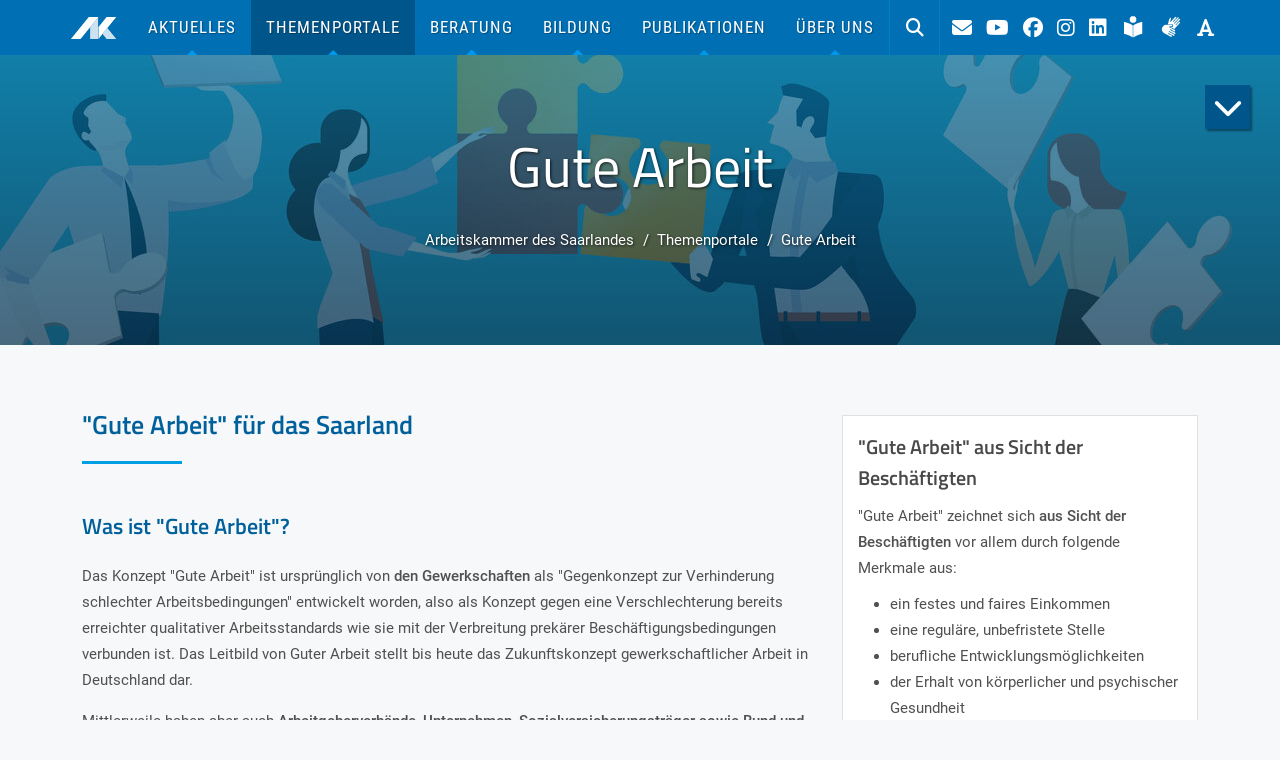

--- FILE ---
content_type: text/html; charset=utf-8
request_url: https://www.arbeitskammer.de/themenportale/gute-arbeit/gute-arbeit
body_size: 11949
content:
<!DOCTYPE html>
<html lang="de">
<head>

<meta charset="utf-8">
<!-- 
	*************************************************************************************
	TYPO3-Realisation: one4vision GmbH
	www.one4vision.de
	www.typo3agentur.de
	info@one4vision.de / 0681 - 9672760
	*************************************************************************************

	This website is powered by TYPO3 - inspiring people to share!
	TYPO3 is a free open source Content Management Framework initially created by Kasper Skaarhoj and licensed under GNU/GPL.
	TYPO3 is copyright 1998-2026 of Kasper Skaarhoj. Extensions are copyright of their respective owners.
	Information and contribution at https://typo3.org/
-->



<title>Gute Arbeit | Arbeitskammer des Saarlandes</title>
<meta name="generator" content="TYPO3 CMS">
<meta name="viewport" content="width=device-width, initial-scale=1">
<meta name="description" content="Die Arbeitskammer berät und bildet die saarländischen Arbeitnehmer. Aufgabenschwerpunkte sind u.a. die Wahrnehmung u. Förderung der allgemeinen, wirtschaftlichen, ökologischen, sozialen und kulturellen Interessen der Arbeitnehmer im Saarland.">
<meta name="keywords" content="Arbeitskammer, Arbeitnehmervertretung, Beratung, Bildung, Forschung, Arbeitsrecht, Lohnsteuererklärung, Weiterbildung, Sozialrecht, Gesundheitsschutz, Mutterschutz, Weiterbildung, Kulturarbeit">
<meta name="author" content="Arbeitskammer des Saarlandes">
<meta property="og:site_name" content="Arbeitskammer des Saarlandes">
<meta property="og:type" content="website">
<meta property="og:description" content="Die Arbeitskammer berät und bildet die saarländischen Arbeitnehmer. Aufgabenschwerpunkte sind u.a. die Wahrnehmung u. Förderung der allgemeinen, wirtschaftlichen, ökologischen, sozialen und kulturellen Interessen der Arbeitnehmer im Saarland.">
<meta name="twitter:card" content="summary">
<meta name="geo.region" content="DE-SL">
<meta name="geo.placename" content="Saarbrücken">
<meta name="geo.position" content="49.2395365;6.9872011">
<meta name="icbm" content="49.2395365, 6.9872011">
<meta name="copyright" content="Arbeitskammer des Saarlandes">
<meta name="publisher" content="Arbeitskammer des Saarlandes">
<meta name="creator" content="Arbeitskammer des Saarlandes, https://www.arbeitskammer.de">
<meta name="revisit-after" content="7">
<meta name="email" content="internet-redaktion@arbeitskammer.de">
<meta name="reply-to" content="internet-redaktion@arbeitskammer.de">

<link rel="stylesheet" href="/fileadmin/T3SB/Resources/Public/T3SB-CSS/bootstrap.min.css?1718102081" media="all">
<link rel="stylesheet" href="/typo3temp/assets/css/35a817c39b04b342e79b08247b6f8253.css?1718282001" media="all">
<link rel="stylesheet" href="/fileadmin/T3SB/Resources/Public/T3SB-CSS/fontawesome.min.css?1718102082" media="all">
<link rel="stylesheet" href="/typo3conf/ext/t3sbootstrap/Resources/Public/Styles/t3sbootstrap.css?1718015461" media="all">
<link rel="stylesheet" href="/typo3conf/ext/t3sbootstrap/Resources/Public/Contrib/Fontawesome/css/fontawesomeLink.css?1718015461" media="all">
<link rel="stylesheet" href="/typo3conf/ext/addressaddon14v/Resources/Public/Css/addressaddon.css?1712584808" media="all">
<link rel="stylesheet" href="/typo3conf/ext/powermail/Resources/Public/Css/Basic.css?1726655583" media="all">
<link rel="stylesheet" href="/typo3conf/ext/indexed_search_autocomplete/Resources/Public/Css/Indexed_search_autocomplete.css?1718009040" media="all">
<link rel="stylesheet" href="/typo3conf/ext/slavlee_gdpr_youtube/Resources/Public/Css/default.css?1717409956" media="all">
<link rel="stylesheet" href="/fileadmin/arbeitskammer_saarland/fonts/fonts.css?1571051449" media="all">
<link rel="stylesheet" href="/fileadmin/arbeitskammer_saarland/style/animate.css?1534931443" media="all">
<link rel="stylesheet" href="/fileadmin/arbeitskammer_saarland/style/rte.css?1726488476" media="all">
<link rel="stylesheet" href="/fileadmin/arbeitskammer_saarland/style/plugins.css?1764833914" media="all">
<link rel="stylesheet" href="/fileadmin/arbeitskammer_saarland/style/news.css?1716530917" media="all">
<link rel="stylesheet" href="/fileadmin/arbeitskammer_saarland/style/style.css?1764833563" media="all">
<link rel="stylesheet" href="/fileadmin/arbeitskammer_saarland/style/additionalIEStyles.css?1570531150" media="all">
<link rel="stylesheet" href="/fileadmin/arbeitskammer_saarland/style/print.css?1572252749" media="print">
<link rel="stylesheet" href="/fileadmin/arbeitskammer_saarland/scripts/slick/slick.css?1518158140" media="all">
<link rel="stylesheet" href="/fileadmin/arbeitskammer_saarland/scripts/slick/slick-theme.css?1518433105" media="all">
<link rel="stylesheet" href="/typo3conf/ext/video_uploader_ak14v/Resources/Public/Css/VideoUploader14v.css?1718020038" media="all">
<link rel="stylesheet" href="/typo3conf/ext/pdf_on_demand14v/Resources/Public/Css/Collector.scss?1711554688" media="all">
<link href="/typo3temp/assets/t3sbootstrap_5f3744c744.css?1719225724" rel="stylesheet" >


<script src="/fileadmin/T3SB/Resources/Public/T3SB-JS/jquery.min.js?1718102081"></script>
<script src="/typo3conf/ext/addressaddon14v/Resources/Public/JavaScript/addressaddon.js?1708676096"></script>
<script src="/typo3conf/ext/video_uploader_ak14v/Resources/Public/Js/plupload.full.min.js?1718020038"></script>
<script src="/typo3conf/ext/pdf_on_demand14v/Resources/Public/JavaScript/PdfOnDemand14v.js?1718884766"></script>


<link rel="apple-touch-icon" sizes="180x180" href="/fileadmin/arbeitskammer_saarland/lay/favicons/apple-touch-icon.png?v=Kmnb9eMkpE">
  <link rel="icon" type="image/png" sizes="32x32" href="/fileadmin/arbeitskammer_saarland/lay/favicons/favicon-32x32.png?v=Kmnb9eMkpE">
  <link rel="icon" type="image/png" sizes="16x16" href="/fileadmin/arbeitskammer_saarland/lay/favicons/favicon-16x16.png?v=Kmnb9eMkpE">
  <link rel="manifest" href="/fileadmin/arbeitskammer_saarland/lay/favicons/site.webmanifest?v=Kmnb9eMkpE">
  <link rel="mask-icon" href="/fileadmin/arbeitskammer_saarland/lay/favicons/safari-pinned-tab.svg?v=Kmnb9eMkpE" color="#009fe3">
  <link rel="shortcut icon" href="/fileadmin/arbeitskammer_saarland/lay/favicons/favicon.ico?v=Kmnb9eMkpE">
  <meta name="msapplication-TileColor" content="#0081ca">
  <meta name="msapplication-config" content="/fileadmin/arbeitskammer_saarland/lay/favicons/browserconfig.xml?v=Kmnb9eMkpE">
  <meta name="theme-color" content="#ffffff">
  <meta name="google-site-verification" content="3IoSVPGo64cUtxRFVVuO3vvqODg8PJ4bEOamSjF8UG4"/>
<link rel="canonical" href="https://www.arbeitskammer.de/themenportale/gute-arbeit/gute-arbeit/"/>
</head>
<body id="page-362" class="twocol_9-3 xl no-webp" data-navbar-breakpoint="xl" data-navbar-breakpointWidth="1200"><a id="skipLink" href="#page-content" class="visually-hidden-focusable">zum Inhalt</a>

  
      <div id="page-wrapper"><a class="go-to-bottom" title="nach unten" href="/themenportale/gute-arbeit/gute-arbeit/"><i class="fa fa-chevron-down fa-2x" aria-hidden="true"></i><span class="d-none">nach unten</span></a><div class="full-width-header"><header id="rs-header" class="rs-header"><!-- Header Top Start --><div class="rs-header-top"><div class="container"><div class="row"><div class="col-lg-3 col-md-12 rs-vertical-middle d-flex align-items-center flex-wrap"><div class="logo-area"><a href="/startseite/" target="_self" class="navbar-brand m-0"><img class="img-fluid" src="/fileadmin/arbeitskammer_saarland/lay/logo_arbeitskammer_saarland.svg" width="255" height="68" alt="" /></a></div></div><div class="col-lg-9 col-md-12"><!-- 
  
      <div class="nav-metanone 0"><nav class="nav nav-underline justify-content-end"><div class="nav-item"><i class="fas fa-envelope"></i><div class="info-text"><a href="/ueber-uns/kontakt/sie-haben-fragen/" target="_self" class="nav-link"><span>Kontakt</span></a></div></div><div class="nav-item"><i class="fab fa-youtube"></i><div class="info-text"><a href="https://www.youtube.com/channel/UCBHlbGgVkRAIV5I9wRA4R4g" target="_blank" rel="noreferrer" class="nav-link"><span>AK-YouTube-Channel</span></a></div></div><div class="nav-item"><i class="fab fa-facebook"></i><div class="info-text"><a href="https://www.facebook.com/arbeitskammersaarland" target="_blank" rel="noreferrer" class="nav-link"><span>AK auf Facebook</span></a></div></div><div class="nav-item"><i class="fab fa-instagram"></i><div class="info-text"><a href="https://www.instagram.com/arbeitskammersaarland/" target="_blank" rel="noreferrer" class="nav-link"><span>AK auf Instagram</span></a></div></div><div class="nav-item"><i class="fab fa-linkedin"></i><div class="info-text"><a href="https://www.linkedin.com/company/arbeitskammer-des-saarlandes" target="_blank" rel="noreferrer" class="nav-link"><span>AK auf LinkedIn</span></a></div></div><div class="nav-item"><i class="fa-leichte-sprache"></i><div class="info-text"><a href="/leichte-sprache/" target="_self" class="nav-link"><span>Leichte Sprache</span></a></div></div><div class="nav-item"><i class="fa-gebaerdensprache"></i><div class="info-text"><a href="/gebaerden-sprache/" target="_self" class="nav-link"><span>Gebärden-Sprache</span></a></div></div><div class="nav-item"><i class="fas fa-font"></i><div class="info-text"><a href="javascript:void(0);" data-bs-target=".fontsize-modal" data-bs-toggle="modal" class="nav-link"><span>Schriftgröße</span></a></div></div></nav></div>
    



 --></div></div></div></div><div id="menu-area" class="menu-area menu-sticky"><div class="container-fluid container-xxl"><div class="main-menu"><div class="row"><div class="col-sm-12 d-flex position-relative"><nav id="main-navbar" class="navbar navbar-light navbar-expand-xl clickableparent bg-white"
            ><button class="navbar-toggler" type="button" data-bs-toggle="collapse" data-bs-target="#navbarToggler" aria-controls="navbarToggler" aria-expanded="false" aria-label="Toggle navigation"><span class="navbar-toggler-icon"></span></button><div class="collapse navbar-collapse" id="navbarToggler"><div class="navbar-nav"><div id="nav-item-251" class="nav-item"><a class="nav-link"
									href="/startseite/"
										target="_self"
											title=""><i class="fa-home"></i></a></div><div id="nav-item-160" class="nav-item dropdown"><a class="nav-link dropdown-toggle dropdown-item-160"
		id="dropdown-menu-160"
		href="/aktuelles/"
		data-bs-toggle="dropdown"
		role="button"
		aria-expanded="false"
		title=""
		>
		
				Aktuelles
			
	</a><div class="dropdown-menu" aria-labelledby="dropdown-menu-160"><a class="dropdown-item dropdown-item-292"
								href="/aktuelles/pressedienste/"
								title=""
								target="_self"
								>
								
                                    
                                        Pressedienste
                                      
                                    
							</a><a class="dropdown-item dropdown-item-1532"
								href="/aktuelles/veranstaltungen/"
								title=""
								target="_self"
								>
								
                                    
                                        Veranstaltungen
                                      
                                    
							</a><a class="dropdown-item dropdown-item-294"
								href="/aktuelles/informationen-und-aktionen/"
								title=""
								target="_self"
								>
								
                                    
                                        Informationen und Aktionen
                                      
                                    
							</a><a class="dropdown-item dropdown-item-295"
								href="/aktuelles/kulturveranstaltungen/"
								title=""
								target="_self"
								>
								
                                    
                                        Kulturveranstaltungen
                                      
                                    
							</a><a class="dropdown-item dropdown-item-848"
								href="/aktuelles/ausstellungen/"
								title=""
								target="_self"
								>
								
                                    
                                        Ausstellungen
                                      
                                    
							</a><a class="dropdown-item dropdown-item-306"
								href="/aktuelles/newsletter/"
								title=""
								target="_self"
								>
								
                                    
                                        Newsletter
                                      
                                    
							</a></div></div><div id="nav-item-330" class="nav-item dropdown"><a class="nav-link dropdown-toggle dropdown-item-330  parent-active"
		id="dropdown-menu-330"
		href="/themenportale/"
		data-bs-toggle="dropdown"
		role="button"
		aria-expanded="false"
		title=""
		>
		
				Themenportale
			
	</a><div class="dropdown-menu" aria-labelledby="dropdown-menu-330"><a class="dropdown-item dropdown-item-999"
								href="/themenportale/das-themenportal-fuer-auszubildende-und-berufsanfaenger/"
								title=""
								target="_self"
								>
								
                                    
                                        StartHub - Jugend. Bildung.Support.
                                      
                                    
							</a><a class="dropdown-item dropdown-item-1403"
								href="/themenportale/fair-im-saarland-fims/"
								title=""
								target="_self"
								>
								
                                    
                                        Fair im Saarland (FimS)
                                      
                                    
							</a><a class="dropdown-item dropdown-item-343"
								href="/themenportale/frauen-im-beruf-fib/"
								title=""
								target="_self"
								>
								
                                    
                                        Frauen im Beruf (FiB)
                                      
                                    
							</a><a class="dropdown-item dropdown-item-351"
								href="/themenportale/gute-arbeit/"
								title=""
								target="_self"
								>
								
                                    
                                        Gute Arbeit
                                      
                                    
							</a><a class="dropdown-item dropdown-item-363"
								href="/themenportale/gut-beraten-und-gut-vertreten-in-der-pflege/"
								title=""
								target="_self"
								>
								
                                    
                                        Gut beraten in der Pflege
                                      
                                    
							</a><a class="dropdown-item dropdown-item-1709"
								href="/themenportale/gleichstellung/"
								title=""
								target="_self"
								>
								
                                    
                                        Gleichstellung
                                      
                                    
							</a><a class="dropdown-item dropdown-item-917"
								href="/themenportale/mitbestimmung-saar/"
								title=""
								target="_self"
								>
								
                                    
                                        Mitbestimmung Saar
                                      
                                    
							</a><a class="dropdown-item dropdown-item-3182"
								href="/themenportale/themenportal-soziale-sicherung/"
								title=""
								target="_self"
								>
								
                                    
                                        Soziale Sicherung
                                      
                                    
							</a><a class="dropdown-item dropdown-item-1574"
								href="/themenportale/task-force-grenzgaenger-der-grossregion/"
								title=""
								target="_self"
								>
								
                                    
                                        Task Force Grenzgänger der Großregion
                                      
                                    
							</a><a class="dropdown-item dropdown-item-1482"
								href="/themenportale/transformation-der-saarlaendischen-wirtschaft-und-arbeitswelt/"
								title=""
								target="_self"
								>
								
                                    
                                        Transformation / Strukturwandel
                                      
                                    
							</a><a class="dropdown-item dropdown-item-1458"
								href="/themenportale/wasserstoffregion-saarland/"
								title=""
								target="_self"
								>
								
                                    
                                        Wasserstoffregion Saarland
                                      
                                    
							</a><a class="dropdown-item dropdown-item-1823"
								href="/bildung/weiterbildungsportal-saarland/"
								title=""
								target="_self"
								>
								
                                    
                                        Weiterbildungsportal Saarland
                                      
                                    
							</a></div></div><div id="nav-item-386" class="nav-item dropdown"><a class="nav-link dropdown-toggle dropdown-item-386"
		id="dropdown-menu-386"
		href="/beratung/beratung/"
		data-bs-toggle="dropdown"
		role="button"
		aria-expanded="false"
		title=""
		>
		
				Beratung
			
	</a><div class="dropdown-menu" aria-labelledby="dropdown-menu-386"><a class="dropdown-item dropdown-item-1980"
								href="/themenportale/arbeits-und-sozialrechtsberatung-fuer-ak-mitglieder/"
								title=""
								target="_self"
								>
								
                                    
                                        Zum Arbeits- und Sozialrecht für AK-Mitglieder
                                      
                                    
							</a><a class="dropdown-item dropdown-item-1981"
								href="/themenportale/beratung-steuerrecht-und-kindergeld/"
								title=""
								target="_self"
								>
								
                                    
                                        Zu Steuerrecht und Kindergeld für AK-Mitglieder
                                      
                                    
							</a><a class="dropdown-item dropdown-item-462"
								href="/beratung/zum-thema-existenzgruendung/"
								title=""
								target="_self"
								>
								
                                    
                                        Zum Thema Existenzgründung
                                      
                                    
							</a><a class="dropdown-item dropdown-item-448"
								href="/themenportale/gut-beraten-und-gut-vertreten-in-der-pflege/"
								title=""
								target="_self"
								>
								
                                    
                                        Zum Thema Pflege
                                      
                                    
							</a><a class="dropdown-item dropdown-item-2296"
								href="/beratung/zu-migration/"
								title=""
								target="_self"
								>
								
                                    
                                        Zu Migration
                                      
                                    
							</a><a class="dropdown-item dropdown-item-461"
								href="/beratung/arbeits-und-sozialrechtsberatung-fuer-grenzgaenger/"
								title=""
								target="_self"
								>
								
                                    
                                        Für Grenzgänger
                                      
                                    
							</a><a class="dropdown-item dropdown-item-332"
								href="/beratung/fuer-wanderarbeit-und-mobile-beschaeftigte/"
								title=""
								target="_self"
								>
								
                                    
                                        Für Wanderarbeit und mobile Beschäftigte
                                      
                                    
							</a><a class="dropdown-item dropdown-item-1352"
								href="/beratung/fuer-gefluechtete-und-drittstaatler/"
								title=""
								target="_self"
								>
								
                                    
                                        Für Geflüchtete und Drittstaatler
                                      
                                    
							</a><a class="dropdown-item dropdown-item-421"
								href="/kontaktdaten-zur-beratung-sowie-bildungsangebote-fuer-brprmav/"
								title=""
								target="_self"
								>
								
                                    
                                        Für Betriebs-, Personalräte und Mitarbeitervertretungen
                                      
                                    
							</a><a class="dropdown-item dropdown-item-420"
								href="/beratung/fuer-politik-und-gewerkschaften/"
								title=""
								target="_self"
								>
								
                                    
                                        Für Politik und Gewerkschaften
                                      
                                    
							</a><a class="dropdown-item dropdown-item-419"
								href="/die-verbraucherzentrale-beraet-arbeitskammer-mitglieder-zu-verguenstigten-konditionen/"
								title=""
								target="_self"
								>
								
                                    
                                        Zum Verbraucherschutz
                                      
                                    
							</a></div></div><div id="nav-item-470" class="nav-item dropdown"><a class="nav-link dropdown-toggle dropdown-item-470"
		id="dropdown-menu-470"
		href="/bildung/"
		data-bs-toggle="dropdown"
		role="button"
		aria-expanded="false"
		title=""
		>
		
				Bildung
			
	</a><div class="dropdown-menu" aria-labelledby="dropdown-menu-470"><div class="dropdown dropend"><a id="dropdown-layout-488"
					href="/bildung/ak-bildungsangebote/"
					class="has-submenu dropdown-item dropdown-toggle dropdown-item-488"
					data-bs-toggle="dropdown" aria-haspopup="true" aria-expanded="false"
					>
					
                                    
                                        AK-Bildungsangebote
                                      
                                    
				</a><div class="dropdown-submenu dropdown-menu" aria-labelledby="dropdown-layout-488"><a class="dropdown-item dropdown-item-525"
		href="/bildung/ak-bildungsangebote/ak-bildungskurier/" title=""
		target="_self"
		>
		
                                    
                                        AK-Bildungskurier
                                      
                                    
	</a><a class="dropdown-item dropdown-item-524"
		href="/bildung/ak-bildungsangebote/fachseminare-fuer-betriebsraete/" title=""
		target="_self"
		>
		
                                    
                                        Fachseminare für Betriebsräte
                                      
                                    
	</a><a class="dropdown-item dropdown-item-523"
		href="/bildung/alle-ak-bildungsangebote-auf-einen-blick/bildungsangebote-schwerbehindertenvertretungen/" title=""
		target="_self"
		>
		
                                    
                                        Bildungsangebote Schwerbehindertenvertretungen
                                      
                                    
	</a><a class="dropdown-item dropdown-item-1133"
		href="/themenportale/gut-beraten-und-gut-vertreten-in-der-pflege/fort-und-weiterbildung/" title=""
		target="_self"
		>
		
                                    
                                        Bildungsangebote für Beschäftigte in der Pflege
                                      
                                    
	</a><a class="dropdown-item dropdown-item-522"
		href="/aktuelles/informationen-und-aktionen/schule-arbeitswelt/" title=""
		target="_self"
		>
		
                                    
                                        Schule & Arbeitswelt
                                      
                                    
	</a><a class="dropdown-item dropdown-item-489"
		href="/bildung/ak-bildungsangebote/arbeitnehmer-ans-netz/" title=""
		target="_self"
		>
		
                                    
                                        arbeitnehmer-ans-netz
                                      
                                    
	</a></div></div><a class="dropdown-item dropdown-item-477"
								href="/bildung/alle-bildungseinrichtungen-der-arbeitskammmer-im-ueberblick/"
								title=""
								target="_self"
								>
								
                                    
                                        AK-Bildungseinrichtungen
                                      
                                    
							</a><a class="dropdown-item dropdown-item-2966"
								href="/themenportale/transformation-der-saarlaendischen-wirtschaft-und-arbeitswelt/transformationsnetzwerk-saarland-trasaar/"
								title=""
								target="_self"
								>
								
                                    
                                        Transformationsnetzwerk Saarland (TraSaar)
                                      
                                    
							</a><a class="dropdown-item dropdown-item-1559"
								href="/bildung/weiterbildungsportal-saarland/"
								title=""
								target="_self"
								>
								
                                    
                                        Weiterbildungsportal Saarland
                                      
                                    
							</a><a class="dropdown-item dropdown-item-1627"
								href="/bildung/weiterbildungsverbund-saarland/"
								title=""
								target="_self"
								>
								
                                    
                                        Weiterbildungsverbund Saarland
                                      
                                    
							</a></div></div><div id="nav-item-526" class="nav-item dropdown"><a class="nav-link dropdown-toggle dropdown-item-526"
		id="dropdown-menu-526"
		href="/publikationen/"
		data-bs-toggle="dropdown"
		role="button"
		aria-expanded="false"
		title=""
		>
		
				Publikationen
			
	</a><div class="dropdown-menu" aria-labelledby="dropdown-menu-526"><div class="dropdown dropend"><a id="dropdown-layout-702"
					href="/publikationen/broschueren-bestellung/"
					class="has-submenu dropdown-item dropdown-toggle dropdown-item-702"
					data-bs-toggle="dropdown" aria-haspopup="true" aria-expanded="false"
					>
					
                                    
                                        AK-Broschüren
                                      
                                    
				</a><div class="dropdown-submenu dropdown-menu" aria-labelledby="dropdown-layout-702"><a class="dropdown-item dropdown-item-714"
		href="/publikationen/broschueren-bestellung/broschueren-online-lesen/" title=""
		target="_self"
		><i class="fas fa-book"></i> Online-Broschüren
                                          
                                      
                                    
	</a><a class="dropdown-item dropdown-item-713"
		href="/publikationen/broschueren-bestellung/arbeitskammer-broschueren-bestellen/" title=""
		target="_self"
		><i class="fas fa-shopping-cart"></i> AK-Broschürendienst
                                          
                                      
                                    
	</a></div></div><div class="dropdown dropend"><a id="dropdown-layout-682"
					href="/publikationen/info-faltblaetter-zu-gesetzlichen-regelungen-in-deutsch/"
					class="has-submenu dropdown-item dropdown-toggle dropdown-item-682"
					data-bs-toggle="dropdown" aria-haspopup="true" aria-expanded="false"
					>
					
                                    
                                        Info-Faltblätter / fiches informatives
                                      
                                    
				</a><div class="dropdown-submenu dropdown-menu" aria-labelledby="dropdown-layout-682"><a class="dropdown-item dropdown-item-952"
		href="/publikationen/info-faltblaetter-zu-gesetzlichen-regelungen-in-deutsch/info-faltblaetter-zu-gesetzlichen-regelungen-in-deutsch/" title=""
		target="_self"
		>
		
                                    
                                        Info-Faltblätter in Deutsch
                                      
                                    
	</a><a class="dropdown-item dropdown-item-699"
		href="/publikationen/info-faltblaetter-zu-gesetzlichen-regelungen-in-deutsch/info-faltblaetter-zu-gesetzlichen-regelungen-en-francais/" title=""
		target="_self"
		>
		
                                    
                                        Info-Faltblätter en francais
                                      
                                    
	</a><a class="dropdown-item dropdown-item-684"
		href="/publikationen/info-faltblaetter-zu-gesetzlichen-regelungen-in-deutsch/infoflyer-der-beratungsstelle-fuer-wanderarbeit-und-mobile-beschaeftigte/" title=""
		target="_self"
		>
		
                                    
                                        Infoflyer der Beratungsstelle für Wanderarbeit und mobile Beschäftigte
                                      
                                    
	</a><a class="dropdown-item dropdown-item-683"
		href="/publikationen/info-faltblaetter-zu-gesetzlichen-regelungen-in-deutsch/infoflyer-der-arbeitsrechtliche-beratungsstelle-faire-integration-fuer-gefluechtete/" title=""
		target="_self"
		>
		
                                    
                                        Infoflyer der Arbeitsrechtliche Beratungsstelle „Faire Integration für Geflüchtete“
                                      
                                    
	</a><a class="dropdown-item dropdown-item-935"
		href="/publikationen/info-faltblaetter-zu-gesetzlichen-regelungen-in-deutsch/grenzwerte-sozialversicherung/" title=""
		target="_self"
		>
		
                                    
                                        Grenzwerte Sozialversicherung
                                      
                                    
	</a></div></div><a class="dropdown-item dropdown-item-678"
								href="/publikationen/jahresberichte-an-die-regierung-des-saarlandes/"
								title=""
								target="_self"
								>
								
                                    
                                        Jahresbericht an die Regierung
                                      
                                    
							</a><a class="dropdown-item dropdown-item-650"
								href="/publikationen/aktuelle-ausgabe-ak-konkret-online-lesen/"
								title=""
								target="_self"
								>
								
                                    
                                        Zeitschrift "AK-Konkret"
                                      
                                    
							</a><a class="dropdown-item dropdown-item-2662"
								href="/publikationen/ak-kreisreports-2024/"
								title=""
								target="_self"
								>
								
                                    
                                        AK-Kreisreports 2024
                                      
                                    
							</a><a class="dropdown-item dropdown-item-649"
								href="/publikationen/sonderpublikationen/"
								title=""
								target="_self"
								>
								
                                    
                                        Sonderpublikationen
                                      
                                    
							</a><a class="dropdown-item dropdown-item-560"
								href="/publikationen/ak-fakten-ak-dateninfos/"
								title=""
								target="_self"
								>
								
                                    
                                        AK-Fakten + aktuelle Daten
                                      
                                    
							</a><a class="dropdown-item dropdown-item-528"
								href="/publikationen/die-ak-nimmt-stellung-zu-arbeitnehmer-relevanten-themen/"
								title=""
								target="_self"
								>
								
                                    
                                        Stellungnahmen
                                      
                                    
							</a></div></div><div id="nav-item-729" class="nav-item dropdown"><a class="nav-link dropdown-toggle dropdown-item-729"
		id="dropdown-menu-729"
		href="/ueber-uns/"
		data-bs-toggle="dropdown"
		role="button"
		aria-expanded="false"
		title=""
		>
		
				Über uns
			
	</a><div class="dropdown-menu dropdown-menu-end" aria-labelledby="dropdown-menu-729"><a class="dropdown-item dropdown-item-810"
								href="/ueber-uns/ak-video-in-deutscher-franzoesischer-und-tuerkischer-sprache/"
								title=""
								target="_self"
								>
								
                                    
                                        AK-Video in deutscher, französischer und türkischer Sprache
                                      
                                    
							</a><a class="dropdown-item dropdown-item-806"
								href="/ueber-uns/wer-ist-mitglied-und-welche-aufgaben-hat-die-arbeitskammer/"
								title=""
								target="_self"
								>
								
                                    
                                        Gesetz, Mitgliedschaft und Beiträge
                                      
                                    
							</a><a class="dropdown-item dropdown-item-2528"
								href="/ueber-uns/stellenangebote-ausbildung-praktika-fsj/"
								title=""
								target="_self"
								>
								
                                    
                                        Arbeiten bei der Arbeitskammer
                                      
                                    
							</a><a class="dropdown-item dropdown-item-756"
								href="/ueber-uns/organigramm-informationen-zu-allen-gremien-und-abteilungen-der-ak/"
								title=""
								target="_self"
								>
								
                                    
                                        Organisationsstruktur
                                      
                                    
							</a><a class="dropdown-item dropdown-item-739"
								href="/ueber-uns/einrichtungen-die-von-der-ak-gefoerdert-oder-unterhalten-werden/"
								title=""
								target="_self"
								>
								
                                    
                                        AK-Einrichtungen
                                      
                                    
							</a><a class="dropdown-item dropdown-item-255"
								href="/ueber-uns/kontakt/sie-haben-fragen/"
								title=""
								target="_self"
								>
								
                                    
                                        Kontakt
                                      
                                    
							</a><a class="dropdown-item dropdown-item-1047"
								href="/ueber-uns/anfahrt/"
								title=""
								target="_self"
								>
								
                                    
                                        Anfahrt
                                      
                                    
							</a><a class="dropdown-item dropdown-item-2131"
								href="/ueber-uns/auszeichnungen/"
								title=""
								target="_self"
								>
								
                                    
                                        Auszeichnungen
                                      
                                    
							</a></div></div></div></div></nav><a class="rs-search" data-bs-target=".search-modal" data-bs-toggle="modal" href="#"><i class="fa fa-search" aria-hidden="true" role="img"></i><span class="sr-only">Suche</span></a><nav id="metaNav" class="navbar d-flex"><div class="nav-item nav-item-1292"><a href="/ueber-uns/kontakt/sie-haben-fragen/" target="_self" class="nav-link"><i class="fas fa-envelope" aria-hidden="true" role="img"></i><span class="sr-only">Kontakt</span></a></div><div class="nav-item nav-item-258"><a href="https://www.youtube.com/channel/UCBHlbGgVkRAIV5I9wRA4R4g" target="_blank" rel="noreferrer" class="nav-link"><i class="fab fa-youtube" aria-hidden="true" role="img"></i><span class="sr-only">AK-YouTube-Channel</span></a></div><div class="nav-item nav-item-257"><a href="https://www.facebook.com/arbeitskammersaarland" target="_blank" rel="noreferrer" class="nav-link"><i class="fab fa-facebook" aria-hidden="true" role="img"></i><span class="sr-only">AK auf Facebook</span></a></div><div class="nav-item nav-item-2152"><a href="https://www.instagram.com/arbeitskammersaarland/" target="_blank" rel="noreferrer" class="nav-link"><i class="fab fa-instagram" aria-hidden="true" role="img"></i><span class="sr-only">AK auf Instagram</span></a></div><div class="nav-item nav-item-1847"><a href="https://www.linkedin.com/company/arbeitskammer-des-saarlandes" target="_blank" rel="noreferrer" class="nav-link"><i class="fab fa-linkedin" aria-hidden="true" role="img"></i><span class="sr-only">AK auf LinkedIn</span></a></div><div class="nav-item nav-item-2175"><a href="/leichte-sprache/" target="_self" class="nav-link"><i class="fa-leichte-sprache" aria-hidden="true" role="img"></i><span class="sr-only">Leichte Sprache</span></a></div><div class="nav-item nav-item-2394"><a href="/gebaerden-sprache/" target="_self" class="nav-link"><i class="fa-gebaerdensprache" aria-hidden="true" role="img"></i><span class="sr-only">Gebärden-Sprache</span></a></div><div class="nav-item d-none d-lg-block"><a href="/meta-navigation/ansicht-vergroessern-oder-verkleinern/" target="_self" class="nav-link"><i class="fas fa-font" aria-hidden="true" role="img"></i><span class="sr-only">Ansicht vergrößern oder verkleinern</span></a></div></nav></div></div></div></div></div><div id="s362" class="jumbotron background-image 0"><div class="container-fluid"><div class="page-title text-center"><h1 class="display-1"><i class="fa-ak"></i>
                  
                  
                      Gute Arbeit   
                            
                </h1></div><!--TYPO3SEARCH_begin--><!--TYPO3SEARCH_end--><nav aria-label="breadcrumb"><div class="container"><ol class="breadcrumb rounded-0"><li class="breadcrumb-item"><a href="/startseite/" title="Arbeitskammer des Saarlandes"
								 >
								
	
			Arbeitskammer des Saarlandes
		

							</a></li><li class="breadcrumb-item"><a href="/themenportale/" title="Themenportale"
								 >
								
	
			Themenportale
		

							</a></li><li class="breadcrumb-item"><a href="/themenportale/gute-arbeit/" title="Gute Arbeit"
								 >
								
	
			Gute Arbeit
		

							</a></li></ol></div></nav></div></div></header></div><div class="container"><div id="page-content" lang=de-DE dir="ltr"><div class="row content-row"><main class="col-lg-8 main-content"><!--TYPO3SEARCH_begin--><div class="container"><div id="c308" lang=de-DE dir="ltr"  class="fsc-default ce-textmedia"><header class="header-308 h-0"><h2 class="mainheader like_sh">
			
	
			"Gute Arbeit" für das Saarland
		

		</h2></header><div class="bodytext"><h3>Was ist "Gute Arbeit"?</h3><p>Das Konzept "Gute Arbeit" ist ursprünglich von&nbsp;<strong>den Gewerkschaften</strong> als "Gegenkonzept zur Verhinderung schlechter Arbeitsbedingungen" entwickelt worden, also als Konzept gegen eine Verschlechterung bereits erreichter qualitativer Arbeitsstandards wie sie mit der Verbreitung prekärer Beschäftigungsbedingungen verbunden ist. Das Leitbild von Guter Arbeit stellt bis heute das Zukunftskonzept gewerkschaftlicher Arbeit in Deutschland dar.</p><p>Mittlerweile haben aber auch <strong>Arbeitgeberverbände, Unternehmen, Sozialversicherungsträger sowie Bund und Länder</strong> erkannt, welchen direkten Zusammenhang es zwischen guten Arbeitsbedingungen auf der einen und Wettbewerbsfähigkeit und Innovationskraft auf der anderen Seite gibt, und haben das Leitbild von "Guter Arbeit" für sich entdeckt. Ein prominentes Beispiel ist die <a href="https://de.wikipedia.org/wiki/Initiative_Neue_Qualit%C3%A4t_der_Arbeit" target="_blank" class="external-link" title="Externer Link zu einem Wikipedia Artikel" rel="noreferrer">„Initiative Neue Qualität der Arbeit“ (INQA)</a>, die vom Bundesministerium für Arbeit und Soziales unterstützt wird.</p><p><strong>Politik und Gesellschaft, Beschäftigte und Vorgesetzte sind also gemeinsam gefragt, wenn es um das Ziel "Gute Arbeit" geht.</strong></p><h3>"Gute Arbeit für das Saarland"</h3><p><strong>Herausforderungen für die Landesregierung und die Arbeitskammer</strong></p><p>Das Saarland ist mit der Abwanderung junger qualifizierter Fachkräfte, einem hohen Anteil an Produktionsarbeitsplätzen mit überdurchschnittlichen gesundheitlichen Belastungen, einem gestiegenem Durchschnittsalter der Belegschaften und der Zunahme prekärer Beschäftigungen konfrontiert. Zeit- und Leistungsdruck, gesundheitliche und psychische Belastungen, Niedriglohnbeschäftigung, Arbeitszeitflexibilisierungen, unsichere und prekäre Beschäftigungsformen wie Minijobs, Werkvertrags- und Leiharbeit prägen immer stärker die saarländische Arbeitswelt.</p><p>Ausgehend von der Erkenntnis, dass sich gute Arbeitsbedingungen, eine hohe Innovations- und Wettbewerbsfähigkeit und eine sozial verantwortliche Unternehmensführung positiv beeinflussen, hat <strong>die saarländische Landesregierung im Koalitionsvertrag für die 15. Legislaturperiode (2012-2017) das Konzept der "Guten Arbeit" in den Fokus ihrer politischen Strategie gestellt</strong>. Dazu wurden im Kapitel Arbeitsmarktpolitik konkrete Maßnahmen zur Umsetzung Guter Arbeit, Eindämmung atypischer Beschäftigungsformen und Festlegung von Lohnuntergrenzen formuliert.</p><p>Auch <strong>die Arbeitskammer des Saarlandes ist seit ihrem Bestehen mit Beratungsaktivitäten, Bildung und Forschung an der Verbesserung der Arbeitsbedingungen der saarländischen Arbeitnehmerinnen und Arbeitsnehmer beteiligt</strong>. "Gute Arbeit für das Saarland" war bereits im Jahr 2009 Titel des Jahresberichtes der Arbeitskammer, der dann Eingang in die Programmatik des Landes gefunden hat.</p></div></div></div><div class="container"><div id="c307" lang=de-DE dir="ltr"  class="fsc-default ce-textmedia"><div class="bodytext"><p>Vor diesem Hintergrund hat das saarländische Ministerium für Wirtschaft, Arbeit, Energie und Verkehr die Arbeitskammer bzw. seine Beratungstochter BEST e.V. mit den Projekten <strong>"BetriebsMonitor Gute Arbeit Saar"</strong> und “<strong>Beratungsinitiative Arbeitsschutz im Saarland (BASaar)”</strong> beauftragt.</p><p><a href="/themenportale/gute-arbeit/betriebsmonitor-gute-arbeit-saar/" target="_self" class="internal-link" title="Öffnet einen internen Link">Das Projekt "BetriebsMonitor Gute Arbeit Saar"</a><br><a href="/themenportale/gute-arbeit/beratungsinitiative-arbeitsschutz-saar-basaar/" target="_self" class="internal-link" title="zur Seite BASaar">Das Projekt “Beratungsinitiative Arbeitsschutz im Saarland (BASaar)”</a></p></div></div></div><div class="container"><div id="c306" lang=de-DE dir="ltr"  class="fsc-default ce-textmedia"><header class="header-306 h-3"><h3 class="mainheader">
			
	
			Analysen zu Arbeitsbedingungen
		

		</h3></header><div class="bodytext"><p>Die Arbeitskammer führt außerdem regelmäßig eigene Erhebungen zu den Arbeitsbedingungen im Saarland durch: Das AK-Betriebsbarometer als Betriebs- und Personalrätebefragung einerseits und die AK-Beschäftigtenbefragung sowie der „Index Gute Arbeit Saar“ andererseits liefern exklusive empirische Ergebnisse für das Saarland, die die amtliche Statistik&nbsp; aus Sicht der betrieblichen Interessenvertretungen sowie aus Sicht der Beschäftigten ergänzen.“</p><p><a href="/ak-themenportale/gute-arbeit/ak-betriebsraete-befragung/" target="_self" class="internal-link" title="Öffnet einen internen Link zur Befragung der Betriebsräte">Betriebs- und Personalrätebefragung (AK-Betriebsbarometer)</a></p><p><a href="/themenportale/gute-arbeit/index-gute-arbeit-saar/" target="_self" class="internal-link" title="Öffnet einen internen Link zur AK-Beschäftigtenbefragung">Beschäftigtenbefragung (Index Gute Arbeit)</a></p><p><a href="/themenportale/gute-arbeit/ak-beschaeftigtenbefragung/" target="_self" class="internal-link">AK-Beschäftigtenbefragung</a></p></div></div></div><a href="/themenportale/gute-arbeit/" target="_self" id="c1664" role="button" title="zurück zur Übersichtsseite des Themenportals &quot;Gute Arbeit&quot;" class="fsc-default ce-t3sbs_button mt-5 btn btn-secondary"><i class="fas fa-chevron-circle-left me-1" aria-hidden="true"></i>Zurück zur Übersicht Themenportal "Gute Arbeit"
		</a><!--TYPO3SEARCH_end--></main><aside class="col-lg-4"><!--TYPO3SEARCH_begin--><div id="c2475" lang=de-DE dir="ltr"  class="fsc-default ce-textmedia frame-box"><header class="header-2475 h-4"><h4 class="mainheader">
			
	
			"Gute Arbeit" aus Sicht der Beschäftigten
		

		</h4></header><div class="bodytext"><p>"Gute Arbeit" zeichnet sich&nbsp;<strong>aus Sicht der Beschäftigten</strong> vor allem durch folgende Merkmale aus:</p><ul><li>ein festes und faires Einkommen</li><li>eine reguläre, unbefristete Stelle</li><li>berufliche Entwicklungsmöglichkeiten</li><li>der Erhalt von körperlicher und psychischer Gesundheit</li><li>die Gleichbehandlung am Arbeitsplatz</li><li>eine sinnvolle Tätigkeit</li><li>humane Arbeitszeiten</li></ul><p>Gleichzeitig hat sich der Begriff "Gute Arbeit" aber auch zu einem programmatischen Leitbild entwickelt, das mittlerweile selbst von der EU-Kommission aufgegriffen wurde.</p></div></div><!--TYPO3SEARCH_end--></aside></div></div></div><footer id="page-footer" class=""><div class="footer"><div class="none"><!--TYPO3SEARCH_begin--><!--TYPO3SEARCH_end--><section id="s-1516" class="fsc-default ce-background_wrapper container"><div id="c14" lang=de-DE dir="ltr"><div class="row fsc-default ce-four_columns"><div class="column col-xl-3 col-lg-3 col-md-6 col-sm-12 col-12"><div id="c17" lang=de-DE dir="ltr"  class="fsc-default ce-menu_subpages"><div class="header-17 h-101"><p class="mainheader">
			
	
			Rechtliche Hinweise
		

		</p></div><ul class="nav menusubpages flex-column"><li class="nav-item"><a href="/rechtliche-hinweise/impressum/" target="_self" title="Impressum" class="nav-link">Impressum</a></li><li class="nav-item"><a href="/rechtliche-hinweise/erklaerung-zur-digitalen-barrierefreiheit/" target="_self" title="Erklärung zur digitalen Barrierefreiheit" class="nav-link">Erklärung zur digitalen Barrierefreiheit</a></li><li class="nav-item"><a href="https://www.arbeitskammer.de/fileadmin/user_upload/---------------AK_Download_Datenbank-------------/AGBs_usw/AK-Datenschutzerklaerung.pdf" target="_blank" title="Datenschutz" class="nav-link">Datenschutz</a></li><li class="nav-item"><a href="https://www.arbeitskammer.de/fileadmin/user_upload/---------------AK_Download_Datenbank-------------/AGBs_usw/Social_Media_Datenschutzerklaerung_Arbeitskammer_barrierefrei.pdf" target="_blank" title="Datenschutzerklärung Social Media" class="nav-link">Datenschutzerklärung Social Media</a></li><li class="nav-item"><a href="/rechtliche-hinweise/allgemeine-hinweise-gemaess-dsgvo/" target="_self" title="Allgemeine Hinweise gemäß DSGVO" class="nav-link">Allgemeine Hinweise gemäß DSGVO</a></li></ul></div></div><div class="column col-xl-3 col-lg-3 col-md-6 col-sm-12 col-12"><div id="c1538" lang=de-DE dir="ltr"  class="fsc-default ce-menu_subpages"><div class="header-1538 h-101"><p class="mainheader">
			
	
			Online Dienste
		

		</p></div><ul class="nav menusubpages flex-row"><li class="nav-item"><a href="/presse/" target="_self" title="Für die Presse" class="nav-link">Für die Presse</a></li><li class="nav-item"><a href="http://www.ak-online-beratung.de" target="_blank" title="AK-Beratungsportal" class="nav-link">AK-Beratungsportal</a></li><li class="nav-item"><a href="/bildung/weiterbildungsportal-saarland/" target="_self" title="Weiterbildungsportal Saarland" class="nav-link">Weiterbildungsportal Saarland</a></li><li class="nav-item"><a href="/ueber-uns/ak-einrichtungen/ak-dokumentationszentrum/" target="_self" title="Online Recherche Dokuzentrum" class="nav-link">Online Recherche Dokuzentrum</a></li><li class="nav-item"><a href="/publikationen/aktuelle-ausgabe-ak-konkret-online-lesen/" target="_self" title="AK-Konkret online" class="nav-link">AK-Konkret online</a></li></ul></div></div><div class="column col-xl-3 col-lg-3 col-md-6 col-sm-12 col-12"><div id="c1539" lang=de-DE dir="ltr"  class="fsc-default ce-menu_subpages footerSocialMedia"><div class="header-1539 h-101"><p class="mainheader">
			
	
			Social Media
		

		</p></div><ul class="nav menusubpages flex-column"><li class="nav-item"><a href="https://www.facebook.com/arbeitskammersaarland" target="_blank" title="AK auf Facebook" class="nav-link">AK auf Facebook</a></li><li class="nav-item"><a href="https://www.youtube.com/channel/UCBHlbGgVkRAIV5I9wRA4R4g" target="_blank" title="AK-YouTube-Channel" class="nav-link">AK-YouTube-Channel</a></li><li class="nav-item"><a href="https://ak-pflege-blog.de/" target="_blank" title="AK-Pflege-Blog" class="nav-link">AK-Pflege-Blog</a></li><li class="nav-item"><a href="https://www.linkedin.com/company/arbeitskammer-des-saarlandes" target="_blank" title="AK auf LinkedIn" class="nav-link">AK auf LinkedIn</a></li><li class="nav-item"><a href="https://www.instagram.com/arbeitskammersaarland/" target="_blank" title="AK auf Instagram" class="nav-link">AK auf Instagram</a></li><li class="nav-item"><a href="https://spoti.fi/3P7EQwx" target="_blank" title="AK auf Spotify" class="nav-link">AK auf Spotify</a></li></ul></div></div><div class="column col-xl-3 col-lg-3 col-md-6 col-sm-12 col-12"><div id="c163" lang=de-DE dir="ltr"  class="fsc-default ce-textmedia partnerportale"><div class="header-163 h-101"><p class="mainheader">
			
	
			AK-Partnerportale und Websites
		

		</p></div><div class="ce-textpic above-below"><div class="gallery imageorient-2 clearfix" data-ce-columns="1" data-ce-images="5"><div class="w-100 float-md-start"><div class="row gx-4 mb-0"><div class="col-sm text-center first-figure last-figure"><figure class="m-0 image" style="max-width:25px"><a href="https://www.bildungszentrum-kirkel.de/" target="_blank" rel="noreferrer" title="Logo Bildungszentrum Kirkel"><picture><source srcset="/fileadmin/user_upload/---------------AK_Website--------------------------/Partnerportale/BZK_Logo_25x25.jpg 25w" media="(min-width: 1200px)" sizes="(min-width: 25px) 25px, 100vw" /><source srcset="/fileadmin/user_upload/---------------AK_Website--------------------------/Partnerportale/BZK_Logo_25x25.jpg 25w" media="(min-width: 576px)" sizes="(min-width: 25px) 25px, 100vw" /><source srcset="/fileadmin/user_upload/---------------AK_Website--------------------------/Partnerportale/BZK_Logo_25x25.jpg 25w" media="(max-width: 575px)" sizes="(min-width: 25px) 25px, 100vw" /><img class="img-fluid" title="Logo Bildungszentrum Kirkel" alt="Logo des Bildungszentrums Kirkel der Arbeitskammer des Saarlandes" src="/fileadmin/user_upload/---------------AK_Website--------------------------/Partnerportale/BZK_Logo_25x25.jpg" width="25" height="25" /></picture></a><figcaption class="image-caption text-start" style="max-width: 25px;"><a href="https://www.bildungszentrum-kirkel.de/" target="_blank">bildungszentrum-kirkel.de</a></figcaption></figure></div></div><div class="row gx-4 mb-0"><div class="col-sm text-center first-figure last-figure"><figure class="m-0 image" style="max-width:25px"><a href="https://www.best-saarland.de" target="_blank" rel="noreferrer" title="Logo BEST Saarland"><picture><source srcset="/fileadmin/user_upload/---------------AK_Bilddatenbank----------------/Logos/BEST_Logo_4c_url_mini.jpg 35w" media="(min-width: 1200px)" sizes="(min-width: 25px) 25px, 100vw" /><source srcset="/fileadmin/user_upload/---------------AK_Bilddatenbank----------------/Logos/BEST_Logo_4c_url_mini.jpg 35w" media="(min-width: 576px)" sizes="(min-width: 25px) 25px, 100vw" /><source srcset="/fileadmin/user_upload/---------------AK_Bilddatenbank----------------/Logos/BEST_Logo_4c_url_mini.jpg 35w" media="(max-width: 575px)" sizes="(min-width: 25px) 25px, 100vw" /><img class="img-fluid" title="Logo BEST Saarland" alt="Logo BEST Saarland, Schriftzug BEST grün/weiß" src="/fileadmin/_processed_/3/8/csm_BEST_Logo_4c_url_mini_b2af7689fd.jpg" width="25" height="18" /></picture></a><figcaption class="image-caption text-start" style="max-width: 25px;"><a href="https://www.best-saarland.de/" target="_blank">best-saarland.de</a></figcaption></figure></div></div><div class="row gx-4 mb-0"><div class="col-sm text-center first-figure last-figure"><figure class="m-0 image" style="max-width:25px"><a href="https://www.vwa-saarland.de/" target="_blank" rel="noreferrer" title="Logo der VWA Saarland"><picture><source srcset="/fileadmin/user_upload/---------------AK_Website--------------------------/Partnerportale/VWA_Logo_25x25.jpg 25w" media="(min-width: 1200px)" sizes="(min-width: 25px) 25px, 100vw" /><source srcset="/fileadmin/user_upload/---------------AK_Website--------------------------/Partnerportale/VWA_Logo_25x25.jpg 25w" media="(min-width: 576px)" sizes="(min-width: 25px) 25px, 100vw" /><source srcset="/fileadmin/user_upload/---------------AK_Website--------------------------/Partnerportale/VWA_Logo_25x25.jpg 25w" media="(max-width: 575px)" sizes="(min-width: 25px) 25px, 100vw" /><img class="img-fluid" title="Logo der VWA Saarland" alt="Logo der Verwaltungs- und Wirtschaftsakademie zeigt die Buchstaben VWA in weißer Schrift auf dunkelblaumen Hintergrund" src="/fileadmin/user_upload/---------------AK_Website--------------------------/Partnerportale/VWA_Logo_25x25.jpg" width="25" height="25" /></picture></a><figcaption class="image-caption text-start" style="max-width: 25px;"><a href="https://www.vwa-saarland.de/" target="_blank">vwa-saarland.de</a></figcaption></figure></div></div><div class="row gx-4 mb-0"><div class="col-sm text-center first-figure last-figure"><figure class="m-0 image" style="max-width:25px"><a href="https://www.afas-saarland.de/" target="_blank" rel="noreferrer" title="Logo AfAS Saarland"><picture><source srcset="/fileadmin/user_upload/---------------AK_Website--------------------------/Partnerportale/afas_Logo_25x25.jpg 25w" media="(min-width: 1200px)" sizes="(min-width: 25px) 25px, 100vw" /><source srcset="/fileadmin/user_upload/---------------AK_Website--------------------------/Partnerportale/afas_Logo_25x25.jpg 25w" media="(min-width: 576px)" sizes="(min-width: 25px) 25px, 100vw" /><source srcset="/fileadmin/user_upload/---------------AK_Website--------------------------/Partnerportale/afas_Logo_25x25.jpg 25w" media="(max-width: 575px)" sizes="(min-width: 25px) 25px, 100vw" /><img class="img-fluid" title="Logo AfAS Saarland" alt="Logo AfAS Saarland" src="/fileadmin/user_upload/---------------AK_Website--------------------------/Partnerportale/afas_Logo_25x25.jpg" width="25" height="25" /></picture></a><figcaption class="image-caption text-start" style="max-width: 25px;"><a href="https://www.afas-saarland.de/" target="_blank">afas-saarland.de</a></figcaption></figure></div></div><div class="row gx-4 mb-0"><div class="col-sm text-center first-figure last-figure"><figure class="m-0 image" style="max-width:25px"><a href="https://www.weiterbildungsportal.saarland" target="_blank" rel="noreferrer" title="Logo des Weiterbildungsportals Saarland"><picture><source srcset="/fileadmin/user_upload/---------------AK_Website--------------------------/Partnerportale/wbp_stern.JPG 25w" media="(min-width: 1200px)" sizes="(min-width: 25px) 25px, 100vw" /><source srcset="/fileadmin/user_upload/---------------AK_Website--------------------------/Partnerportale/wbp_stern.JPG 25w" media="(min-width: 576px)" sizes="(min-width: 25px) 25px, 100vw" /><source srcset="/fileadmin/user_upload/---------------AK_Website--------------------------/Partnerportale/wbp_stern.JPG 25w" media="(max-width: 575px)" sizes="(min-width: 25px) 25px, 100vw" /><img class="img-fluid" title="Logo des Weiterbildungsportals Saarland" alt="Logo des Weiterbildungsportals Saarland" src="/fileadmin/user_upload/---------------AK_Website--------------------------/Partnerportale/wbp_stern.JPG" width="25" height="25" /></picture></a><figcaption class="image-caption text-start" style="max-width: 25px;"><a href="https://www.weiterbildungsportal.saarland/" target="_blank">weiterbildungsportal.saarland</a></figcaption></figure></div></div></div></div></div></div></div></div></div><div id="c1540" lang=de-DE dir="ltr"><div class="row fsc-default ce-four_columns mt-4 mt-sm-0"><div class="column col-lg-2 col-md-12 col-12"><div id="c5385" lang=de-DE dir="ltr"  class="fsc-default ce-html"><div id="seal"><a href="https://www.dury.de/siegel?id=7" target="_blank"><img decoding="async" id="duryseal" alt="Siegel DSGVO Guard by Dury" title="Siegel DSGVO Guard by Dury"  src="https://www.dury.de//media/com_siegelgenerator/seals/ad25afbad3171b5de8bf53b3c948ccaa.svg" /></a></div></div></div><div class="column col-lg-3 col-md-3 col-12"><div class="text-center"><a href="/ueber-uns/kontakt/sie-haben-fragen/" target="_self" id="c1572" role="button" title="Zum Kontaktformular der Arbeitskammer des Saarlandes" class="fsc-default ce-t3sbs_button btn btn-secondary"><i class="far fa-envelope me-1" aria-hidden="true"></i>Kontakt
		</a></div></div><div class="column col-lg-4 col-md-5 col-12"><div id="c178" lang=de-DE dir="ltr"  class="fsc-default ce-textmedia copyright"><div class="bodytext"><p>© Arbeitskammer des Saarlandes 2026</p></div></div></div><div class="column col-lg-3 col-md-4 col-12"><a href="/login-infoportal/" target="_self" id="c1573" role="button" title="Intranet der Arbeitskammer des Saarlandes" class="fsc-default ce-t3sbs_button btn btn-secondary"><i class="fas fa-lock me-1" aria-hidden="true"></i>Internes AK-Infoportal
		</a></div></div></div></section></div></div></footer><a class="back-to-top st-none" title="to top" href="/themenportale/gute-arbeit/gute-arbeit/"><i class="fa fa-chevron-up fa-2x" aria-hidden="true"></i><span class="d-none">nach oben</span></a><div aria-hidden="true" class="modal fade search-modal" role="dialog" tabindex="-1"><div class="modal-dialog modal-dialog-centered"><div class="modal-content"><div class="tx-indexedsearch-searchbox"><form id="tx_indexedsearch" role="search" method="post" action="/suchergebnis/?tx_indexedsearch_pi2%5Baction%5D=search&amp;tx_indexedsearch_pi2%5Bcontroller%5D=Search&amp;cHash=7967e7285f9dc42822d2a3c7b2814075"><div class="tx-indexedsearch-form"><div class="row"><div class="col"><label class="sr-only" for="tx-indexedsearch-searchbox-sword">Volltextsuche</label><input id="tx-indexedsearch-searchbox-sword" type="text" name="tx_indexedsearch_pi2[search][sword]" value="" class="form-control me-2 indexed-search-autocomplete-sword" placeholder="Suchbegriff"><div class="search-autocomplete-results no-results" data-mode="word" data-searchonclick="false" data-maxresults="10" data-minlength="2" data-searchurl="/themenportale/gute-arbeit/gute-arbeit/autocomplete?no_cache=1&amp;tx_indexedsearchautocomplete_indexedsearchautocomplete%5Baction%5D=search&amp;tx_indexedsearchautocomplete_indexedsearchautocomplete%5Bcontroller%5D=Search&amp;cHash=b3e0958686c55bd674c9834da4ed3adc"></div></div><div class="col-auto ps-0"><button name="tx_indexedsearch_pi2[search][submitButton]" value="Suchen" id="tx-indexedsearch-searchbox-button-submit" class="tx-indexedsearch-searchbox-button btn btn-primary" type="submit"><span class="fa fa-search" aria-hidden="true" role="img"></span><span class="sr-only">Suchen</span></button></div></div></div></div></form></div></div><button type="button" class="btn-close" data-bs-dismiss="modal" aria-label="Close"><span aria-hidden="true" class="fas fa-times"></span></button></div></div>
                          
<!-- Matomo -->
<script>
  var _paq = window._paq = window._paq || [];
  /* tracker methods like "setCustomDimension" should be called before "trackPageView" */
  _paq.push(["disableCookies"]);
  _paq.push(['trackPageView']);
  _paq.push(['enableLinkTracking']);
  (function() {
    var u="//www.arbeitskammer.de/matomo/";
    _paq.push(['setTrackerUrl', u+'matomo.php']);
    _paq.push(['setSiteId', '1']);
    var d=document, g=d.createElement('script'), s=d.getElementsByTagName('script')[0];
    g.async=true; g.src=u+'matomo.js'; s.parentNode.insertBefore(g,s);
  })();
</script>
<noscript><p><img src="//www.arbeitskammer.de/matomo/matomo.php?idsite=1&amp;rec=1" style="border:0;" alt="" /></p></noscript>
<!-- End Matomo Code -->
<script src="/fileadmin/T3SB/Resources/Public/T3SB-JS/bootstrap.bundle.min.js?1718102081"></script>
<script src="/fileadmin/arbeitskammer_saarland/scripts/parsley.min.js?1739173108" integrity="sha512-eyHL1atYNycXNXZMDndxrDhNAegH2BDWt1TmkXJPoGf1WLlNYt08CSjkqF5lnCRmdm3IrkHid8s2jOUY4NIZVQ=="></script>
<script src="/fileadmin/arbeitskammer_saarland/scripts/jquery.slavlee_gdpr_youtube.js?1553257514"></script>
<script src="/fileadmin/T3SB/Resources/Public/T3SB-JS/jquery.easing.min.js?1718102081"></script>
<script src="/typo3conf/ext/addressaddon14v/Resources/Public/JavaScript/JscriptFilter.js?1712651224"></script>
<script src="/typo3conf/ext/powermail/Resources/Public/JavaScript/Powermail/Form.min.js?1726655583" defer="defer"></script>
<script src="/typo3conf/ext/indexed_search_autocomplete/Resources/Public/JavaScript/Indexed_search_autocomplete.js?1718009040"></script>
<script src="/fileadmin/arbeitskammer_saarland/scripts/defaultFunctions.js?1538481485"></script>
<script src="/fileadmin/arbeitskammer_saarland/scripts/js.cookie.js?1534933752"></script>
<script src="/fileadmin/arbeitskammer_saarland/scripts/jquery.matchHeight-min.js?1518424675"></script>
<script src="/fileadmin/arbeitskammer_saarland/scripts/main.js?1739172975"></script>
<script src="/fileadmin/arbeitskammer_saarland/scripts/stickyHeader.js?1534150412"></script>
<script src="/fileadmin/arbeitskammer_saarland/scripts/slick/slick.min.js?1518158140"></script>
<script src="/typo3conf/ext/t3sbootstrap/Resources/Public/Scripts/bootstrap5-dropdown-ml-hack.js?1718015461"></script>
<script src="/typo3temp/assets/t3sbootstrap_73bdb9ccf1.js?1718104040"></script>

<script type="text/javascript">
jQuery(document).ready(function(){
/* Titel readonly */
jQuery('#powermail_field_titelderveranstaltung').attr('readonly', true);
});
</script>
</body>
</html>

--- FILE ---
content_type: text/css; charset=utf-8
request_url: https://www.arbeitskammer.de/fileadmin/arbeitskammer_saarland/fonts/fonts.css?1571051449
body_size: 829
content:
@font-face {
  font-family: 'Roboto Condensed';
  font-style: normal;
  font-weight: 400;
  src: url('roboto-condensed-v14-vietnamese_latin-ext_latin_greek_cyrillic_greek-ext_cyrillic-ext-regular.eot'); /* IE9 Compat Modes */
  src: local('Roboto Condensed'), local('RobotoCondensed-Regular'),
    url('roboto-condensed-v14-vietnamese_latin-ext_latin_greek_cyrillic_greek-ext_cyrillic-ext-regular.eot?#iefix') format('embedded-opentype'), /* IE6-IE8 */
    url('roboto-condensed-v14-vietnamese_latin-ext_latin_greek_cyrillic_greek-ext_cyrillic-ext-regular.woff2') format('woff2'), /* Super Modern Browsers */
    url('roboto-condensed-v14-vietnamese_latin-ext_latin_greek_cyrillic_greek-ext_cyrillic-ext-regular.woff') format('woff'), /* Modern Browsers */
    url('roboto-condensed-v14-vietnamese_latin-ext_latin_greek_cyrillic_greek-ext_cyrillic-ext-regular.ttf') format('truetype'), /* Safari, Android, iOS */
    url('roboto-condensed-v14-vietnamese_latin-ext_latin_greek_cyrillic_greek-ext_cyrillic-ext-regular.svg#RobotoCondensed') format('svg'); /* Legacy iOS */
}
@font-face {
  font-family: 'Roboto Condensed';
  font-style: normal;
  font-weight: 700;
  src: url('roboto-condensed-v14-vietnamese_latin-ext_latin_greek_cyrillic_greek-ext_cyrillic-ext-700.eot'); /* IE9 Compat Modes */
  src: local('Roboto Condensed Bold'), local('RobotoCondensed-Bold'),
    url('roboto-condensed-v14-vietnamese_latin-ext_latin_greek_cyrillic_greek-ext_cyrillic-ext-700.eot?#iefix') format('embedded-opentype'), /* IE6-IE8 */
    url('roboto-condensed-v14-vietnamese_latin-ext_latin_greek_cyrillic_greek-ext_cyrillic-ext-700.woff2') format('woff2'), /* Super Modern Browsers */
    url('roboto-condensed-v14-vietnamese_latin-ext_latin_greek_cyrillic_greek-ext_cyrillic-ext-700.woff') format('woff'), /* Modern Browsers */
    url('roboto-condensed-v14-vietnamese_latin-ext_latin_greek_cyrillic_greek-ext_cyrillic-ext-700.ttf') format('truetype'), /* Safari, Android, iOS */
    url('roboto-condensed-v14-vietnamese_latin-ext_latin_greek_cyrillic_greek-ext_cyrillic-ext-700.svg#RobotoCondensed') format('svg'); /* Legacy iOS */
}
@font-face {
  font-family: 'Roboto';
  font-style: normal;
  font-weight: 100;
  src: url('webfont-roboto-v15-latin-100.eot'); /* IE9 Compat Modes */
  src: local('Roboto Thin'), local('Roboto-Thin'),
    url('webfont-roboto-v15-latin-100.eot?#iefix') format('embedded-opentype'), /* IE6-IE8 */
    url('webfont-roboto-v15-latin-100.woff2') format('woff2'), /* Super Modern Browsers */
    url('webfont-roboto-v15-latin-100.woff') format('woff'), /* Modern Browsers */
    url('webfont-roboto-v15-latin-100.ttf') format('truetype'), /* Safari, Android, iOS */
    url('webfont-roboto-v15-latin-100.svg#Roboto') format('svg'); /* Legacy iOS */
}
@font-face {
  font-family: 'Roboto';
  font-style: normal;
  font-weight: 300;
  src: url('webfont-roboto-v15-latin-300.eot'); /* IE9 Compat Modes */
  src: local('Roboto Light'), local('Roboto-Light'),
    url('webfont-roboto-v15-latin-300.eot?#iefix') format('embedded-opentype'), /* IE6-IE8 */
    url('webfont-roboto-v15-latin-300.woff2') format('woff2'), /* Super Modern Browsers */
    url('webfont-roboto-v15-latin-300.woff') format('woff'), /* Modern Browsers */
    url('webfont-roboto-v15-latin-300.ttf') format('truetype'), /* Safari, Android, iOS */
    url('webfont-roboto-v15-latin-300.svg#Roboto') format('svg'); /* Legacy iOS */
}
@font-face {
  font-family: 'Roboto';
  font-style: normal;
  font-weight: 400;
  src: url('webfont-roboto-v15-latin-regular.eot'); /* IE9 Compat Modes */
  src: local('Roboto'), local('Roboto-Regular'),
    url('webfont-roboto-v15-latin-regular.eot?#iefix') format('embedded-opentype'), /* IE6-IE8 */
    url('webfont-roboto-v15-latin-regular.woff2') format('woff2'), /* Super Modern Browsers */
    url('webfont-roboto-v15-latin-regular.woff') format('woff'), /* Modern Browsers */
    url('webfont-roboto-v15-latin-regular.ttf') format('truetype'), /* Safari, Android, iOS */
    url('webfont-roboto-v15-latin-regular.svg#Roboto') format('svg'); /* Legacy iOS */
}
@font-face {
  font-family: 'Roboto';
  font-style: normal;
  font-weight: 500;
  src: url('webfont-roboto-v15-latin-500.eot'); /* IE9 Compat Modes */
  src: local('Roboto Medium'), local('Roboto-Medium'),
    url('webfont-roboto-v15-latin-500.eot?#iefix') format('embedded-opentype'), /* IE6-IE8 */
    url('webfont-roboto-v15-latin-500.woff2') format('woff2'), /* Super Modern Browsers */
    url('webfont-roboto-v15-latin-500.woff') format('woff'), /* Modern Browsers */
    url('webfont-roboto-v15-latin-500.ttf') format('truetype'), /* Safari, Android, iOS */
    url('webfont-roboto-v15-latin-500.svg#Roboto') format('svg'); /* Legacy iOS */
}
@font-face {
  font-family: 'Roboto';
  font-style: normal;
  font-weight: 700;
  src: url('webfont-roboto-v15-latin-700.eot'); /* IE9 Compat Modes */
  src: local('Roboto Bold'), local('Roboto-Bold'),
    url('webfont-roboto-v15-latin-700.eot?#iefix') format('embedded-opentype'), /* IE6-IE8 */
    url('webfont-roboto-v15-latin-700.woff2') format('woff2'), /* Super Modern Browsers */
    url('webfont-roboto-v15-latin-700.woff') format('woff'), /* Modern Browsers */
    url('webfont-roboto-v15-latin-700.ttf') format('truetype'), /* Safari, Android, iOS */
    url('webfont-roboto-v15-latin-700.svg#Roboto') format('svg'); /* Legacy iOS */
}
@font-face {
  font-family: 'Roboto';
  font-style: normal;
  font-weight: 900;
  src: url('webfont-roboto-v15-latin-900.eot'); /* IE9 Compat Modes */
  src: local('Roboto Black'), local('Roboto-Black'),
    url('webfont-roboto-v15-latin-900.eot?#iefix') format('embedded-opentype'), /* IE6-IE8 */
    url('webfont-roboto-v15-latin-900.woff2') format('woff2'), /* Super Modern Browsers */
    url('webfont-roboto-v15-latin-900.woff') format('woff'), /* Modern Browsers */
    url('webfont-roboto-v15-latin-900.ttf') format('truetype'), /* Safari, Android, iOS */
    url('webfont-roboto-v15-latin-900.svg#Roboto') format('svg'); /* Legacy iOS */
}
@font-face {
  font-family: 'Titillium Web';
  font-style: normal;
  font-weight: 300;
  src: url('webfont-titillium-web-v4-latin-300.eot'); /* IE9 Compat Modes */
  src: local('Titillium WebLight'), local('TitilliumWeb-Light'),
    url('webfont-titillium-web-v4-latin-300.eot?#iefix') format('embedded-opentype'), /* IE6-IE8 */
    url('webfont-titillium-web-v4-latin-300.woff2') format('woff2'), /* Super Modern Browsers */
    url('webfont-titillium-web-v4-latin-300.woff') format('woff'), /* Modern Browsers */
    url('webfont-titillium-web-v4-latin-300.ttf') format('truetype'), /* Safari, Android, iOS */
    url('webfont-titillium-web-v4-latin-300.svg#TitilliumWeb') format('svg'); /* Legacy iOS */
}
@font-face {
  font-family: 'Titillium Web';
  font-style: normal;
  font-weight: 400;
  src: url('webfont-titillium-web-v4-latin-regular.eot'); /* IE9 Compat Modes */
  src: local('Titillium Web'), local('TitilliumWeb-Regular'),
    url('webfont-titillium-web-v4-latin-regular.eot?#iefix') format('embedded-opentype'), /* IE6-IE8 */
    url('webfont-titillium-web-v4-latin-regular.woff2') format('woff2'), /* Super Modern Browsers */
    url('webfont-titillium-web-v4-latin-regular.woff') format('woff'), /* Modern Browsers */
    url('webfont-titillium-web-v4-latin-regular.ttf') format('truetype'), /* Safari, Android, iOS */
    url('webfont-titillium-web-v4-latin-regular.svg#TitilliumWeb') format('svg'); /* Legacy iOS */
}
@font-face {
  font-family: 'Titillium Web';
  font-style: normal;
  font-weight: 600;
  src: url('webfont-titillium-web-v4-latin-600.eot'); /* IE9 Compat Modes */
  src: local('Titillium WebSemiBold'), local('TitilliumWeb-SemiBold'),
    url('webfont-titillium-web-v4-latin-600.eot?#iefix') format('embedded-opentype'), /* IE6-IE8 */
    url('webfont-titillium-web-v4-latin-600.woff2') format('woff2'), /* Super Modern Browsers */
    url('webfont-titillium-web-v4-latin-600.woff') format('woff'), /* Modern Browsers */
    url('webfont-titillium-web-v4-latin-600.ttf') format('truetype'), /* Safari, Android, iOS */
    url('webfont-titillium-web-v4-latin-600.svg#TitilliumWeb') format('svg'); /* Legacy iOS */
}
@font-face {
  font-family: 'Titillium Web';
  font-style: normal;
  font-weight: 700;
  src: url('webfont-titillium-web-v4-latin-700.eot'); /* IE9 Compat Modes */
  src: local('Titillium WebBold'), local('TitilliumWeb-Bold'),
    url('webfont-titillium-web-v4-latin-700.eot?#iefix') format('embedded-opentype'), /* IE6-IE8 */
    url('webfont-titillium-web-v4-latin-700.woff2') format('woff2'), /* Super Modern Browsers */
    url('webfont-titillium-web-v4-latin-700.woff') format('woff'), /* Modern Browsers */
    url('webfont-titillium-web-v4-latin-700.ttf') format('truetype'), /* Safari, Android, iOS */
    url('webfont-titillium-web-v4-latin-700.svg#TitilliumWeb') format('svg'); /* Legacy iOS */
}
@font-face {
  font-family: 'Titillium Web';
  font-style: normal;
  font-weight: 900;
  src: url('webfont-titillium-web-v4-latin-900.eot'); /* IE9 Compat Modes */
  src: local('Titillium WebBlack'), local('TitilliumWeb-Black'),
    url('webfont-titillium-web-v4-latin-900.eot?#iefix') format('embedded-opentype'), /* IE6-IE8 */
    url('webfont-titillium-web-v4-latin-900.woff2') format('woff2'), /* Super Modern Browsers */
    url('webfont-titillium-web-v4-latin-900.woff') format('woff'), /* Modern Browsers */
    url('webfont-titillium-web-v4-latin-900.ttf') format('truetype'), /* Safari, Android, iOS */
    url('webfont-titillium-web-v4-latin-900.svg#TitilliumWeb') format('svg'); /* Legacy iOS */
}


--- FILE ---
content_type: text/css; charset=utf-8
request_url: https://www.arbeitskammer.de/fileadmin/arbeitskammer_saarland/style/animate.css?1534931443
body_size: 200
content:
@-webkit-keyframes wobble {
  16.65% {
    -webkit-transform: translateX(8px);
    transform: translateX(8px);
  }
  33.3% {
    -webkit-transform: translateX(-6px);
    transform: translateX(-6px);
  }
  49.95% {
    -webkit-transform: translateX(4px);
    transform: translateX(4px);
  }
  66.6% {
    -webkit-transform: translateX(-2px);
    transform: translateX(-2px);
  }
  83.25% {
    -webkit-transform: translateX(1px);
    transform: translateX(1px);
  }
  100% {
    -webkit-transform: translateX(0);
    transform: translateX(0);
  }
}

@keyframes wobble {
  16.65% {
    -webkit-transform: translateX(8px);
    -ms-transform: translateX(8px);
    transform: translateX(8px);
  }
  33.3% {
    -webkit-transform: translateX(-6px);
    -ms-transform: translateX(-6px);
    transform: translateX(-6px);
  }
  49.95% {
    -webkit-transform: translateX(4px);
    -ms-transform: translateX(4px);
    transform: translateX(4px);
  }
  66.6% {
    -webkit-transform: translateX(-2px);
    -ms-transform: translateX(-2px);
    transform: translateX(-2px);
  }
  83.25% {
    -webkit-transform: translateX(1px);
    -ms-transform: translateX(1px);
    transform: translateX(1px);
  }
  100% {
    -webkit-transform: translateX(0);
    -ms-transform: translateX(0);
    transform: translateX(0);
  }
}

--- FILE ---
content_type: text/css; charset=utf-8
request_url: https://www.arbeitskammer.de/fileadmin/arbeitskammer_saarland/style/plugins.css?1764833914
body_size: 6557
content:
#page-content .ce-t3sbs_button {
  margin: 20px 0;
}

#page-content .ce-t3sbs_button-Home {
  margin: -40px 0 0;
}

#page-content .frame-box .ge_button_group .ce-t3sbs_button {
  color: #fff;
  margin: 0;
  text-decoration: none;
}

.frame-box .ge_button_group .ce-t3sbs_button+.ce-t3sbs_button {
  margin-left: 5px !important;
}

/* ############################# */
/* ### Indexed Search ### */
/* ############################# */
.page-link {
  color: rgb(0, 96, 156);
  border-radius: 0;
}

.page-link:hover,
strong>.page-link {
  color: #fff;
  font-weight: 400;
  background-color: rgb(0, 96, 156);
}

.tx-indexedsearch-icon {
  font-size: 18px;
}

/* ############################# */
/* ### Bilder RTE ### */
/* ############################# */


.fsc-default.ce-textmedia>.bodytext>p>img {
  max-width: 100%;
  height: auto;
  margin-bottom: 15px;
  margin-top: 0;
}

.fsc-default.ce-textmedia .gallery~ul,
.fsc-default.ce-textmedia .gallery~.bodytext>ul{
  overflow: hidden;
}

.fsc-default.ce-textmedia>.bodytext>p>img[style*="float: right;"],
.news-text-wrap>p>img[style*="float: right;"] {
  margin-left: 15px;
}

.fsc-default.ce-textmedia>.bodytext>p>img[style*="float: left;"],
.news-text-wrap>p>img[style*="float: left;"] {
  margin-right: 15px;
}

@media(max-width:991.98px) {
  .fsc-default.ce-textmedia>.bodytext>p>img {
    max-width: 100%;
    display: block;
    height: inherit;
    margin-right: 0 !important;
    margin-left: 0 !important;
    float: none !important;
  }
}

@media(min-width:992px) {
  .fsc-default.ce-textmedia>.bodytext>p>img {
    margin-bottom: 8px;
    margin-top: 7px;
    max-width: 50%;
  }
}

@media(min-width:1200px) {
  .fsc-default.ce-textmedia>.bodytext>p>img {
    max-width: 100%;
  }
}

/* ############################## */
/* ### Text & Bild - Carousel ### */
/* ############################## */
.fsc-default.ce-textmedia .gallery .carousel .carousel-caption {
  position: relative;
  right: 0;
  left: 0;
  color: rgb(0, 96, 156);
  padding: 0;
  top: 0;
}

.fsc-default.ce-textmedia .gallery .carousel .carousel-caption h5 {
  color: rgb(0, 96, 156);
}

.fsc-default.ce-textmedia .gallery .carousel .carousel-caption p {
  display: none;
}

.fsc-default.ce-textmedia .gallery .carousel .carousel-caption h5 p {
  display: block;
}

.fsc-default.ce-textmedia .gallery .carousel .carousel-indicators {
  display: none;
}

.carousel-control-prev-icon,
.carousel-control-next-icon {
  margin-top: -31px;
}

.fsc-default.ce-textmedia .gallery .image figcaption {}

#baguetteBox-overlay .full-image figure {
  display: inline-block !important;
  position: relative;
  top: 15%;
  height: auto !important;
}

/* ############################# */
/* ### Uploads ### */
/* ############################# */
.ce-uploads:not(.layout-1) ul {
  flex-direction: row;
  flex-wrap: wrap;
  margin-top: -15px;
  width: 100%;
}

.ce-uploads:not(.layout-1) ul li {
  border: 0;
  border-radius: 0;
  padding: 0;
  background: transparent;
  margin: 0;
  margin-top: 15px;
}

.ce-uploads:not(.layout-1) ul li>div {
  background: rgb(255, 255, 255);
  border: 1px solid rgba(0, 0, 0, .125);
  height: 100%;
  padding: 15px;
  text-align: center;
  margin: 0 15px;
}

.ce-uploads:not(.layout-1) ul li:nth-child(odd)>div {
  margin-right: 7.5px;
}

.ce-uploads:not(.layout-1) ul li:nth-child(even)>div {
  margin-left: 7.5px;
}

.ce-uploads ul li.d-block+li.d-block {
  margin-top: 15px;
}

.ce-uploads ul li i[class*="fa-"] {
  font-size: 16px;
  color: rgb(0, 96, 156);
  display: inline-block;
}

.ce-uploads.frame-box>.row {
  margin: 0;
}

.ce-uploads.frame-box ul li .ce-uploads-image {
  margin: 0 0 10px;
}

span.likeFilelink {
  padding-left: 20px;
  display: block;
}

.likeFilelink a,
.likeFilelink strong,
.ce-uploads ul li .ce-uploads-fileName {
  font-size: 18px;
  line-height: normal;
  font-family: 'Titillium Web', Trebuchet MS, sans-serif;
  display: block;
  font-weight: 600 !important;
  color: rgb(0, 96, 156);
}

.likeFilelink a,
.likeFilelink strong,
.ce-uploads.layout-1 ul li .ce-uploads-fileName {
  font-size: 20px;
}

.likeFilelink a,
.likeFilelink strong {
  margin-top: 15px;
  margin-bottom: -10px;
  margin-left: -20px;
  padding-left: 19px;
}

.likeFilelink strong .fa-file-pdf:before {
  font-size: 16px;
  color: rgb(0, 96, 156);
  margin-top: 8px;
  display: inline-block;
  margin-right: 8px;
  vertical-align: 1px;
}

.likeFilelink a.internal-link:before {
  margin-right: 6px;
  margin-left: -17px;
  display: inline-block;
}

.likeFilelink a.external-link:before {
  margin-right: 6px;
  margin-left: -17px;
  vertical-align: 1px;
  display: inline-block;
}

.frame-box .ce-uploads.layout-1 ul li .ce-uploads-fileName,
.frame-box.ce-uploads.layout-1 ul li .ce-uploads-fileName {
  font-size: 18px;
}

.ce-uploads ul li .ce-uploads-image,
.ce-uploads ul li .ce-uploads-content {
  display: inline-block;
  vertical-align: top;
}

.ce-uploads ul li .ce-uploads-content {
  max-width: calc(100% - 26px);
}

.ce-uploads ul li .ce-uploads-image {
  max-height: 150px;
  overflow: hidden;
  width: 150px;
  margin: 0 auto 10px;
  display: block;
  border: 1px solid rgb(0, 128, 201);
}

.ce-uploads ul li .ce-uploads-image.defaultUploadsImage {
  border: 0;
}

.ce-uploads:not(.layout-1) ul li .ce-uploads-filetype,
.ce-uploads:not(.layout-1) ul li .ce-uploads-filesize {
  font-size: 14px;
}

.ce-uploads ul li .ce-uploads-description {
  margin: 5px 0;
}

.ce-uploads:not(.layout-1) ul li .ce-uploads-description {
  line-height: 140%;
  font-size: 14px;
}

.ce-uploads-infos {
  text-transform: uppercase;
}

/* ############################# */
/* ### Abook ### */
/* ############################# */
.tx-addressaddon-listitem .media-body .btn {
  margin: 0 5px;
}

.tx-addressaddon-listitem .media-body .btn i {
  font-size: 21px;
}

aside .tx-addressaddon-listitem .addressPosition {
  margin: 5px 0 8px;
}

aside .tx-addressaddon-listitem {
  font-size: 14px;
  line-height: 150%;
}

.tx-addressaddon-listitem+.tx-addressaddon-listitem {
  margin-top: 15px;
}

aside .tx-addressaddon-listitem+.tx-addressaddon-listitem {
  margin-top: 12px;
  padding-top: 15px;
  border-top: 1px solid rgba(0, 0, 0, .125);
}

aside .tx-addressaddon-listitem i {
  color: rgb(0, 96, 156);
}

aside .tx-addressaddon-listitem svg path {
  fill: rgb(0, 96, 156);
}

/* ############################# */
/* ### Menu ### */
/* ############################# */
div[class*="ce-menu"].fsc-default a.nav-link {
  color: #00609c;
  display: block;
  break-inside: avoid-column;
}

.ce-menu_subpages.layout-1 .card-columns {
  /*
  display: grid;
  grid-template-columns: repeat(3, 1fr);
  grid-auto-rows: 1fr;
  grid-column-gap: 30px;
  grid-row-gap: 30px;
  */
}

@media (min-width: 992px) {
  .ce-menu_subpages.layout-1 .card-columns {
    column-count: 3;
    column-gap: 1.25rem;
  }
}

.ce-menu_subpages a.card.nav-link,
.ce-menu_pages a.card.nav-link {
  text-align: center;
  padding: 30px;
  margin: 0 0 20px 0px;
}

.ce-menu_subpages a.card.nav-link:before,
.ce-menu_pages a.card.nav-link:before {
  content: "";
  /* Permalink - use to edit and share this gradient: http://colorzilla.com/gradient-editor/#009fe3+0,00609c+100 */
  background: #009fe3;
  /* Old browsers */
  background: -moz-linear-gradient(top, #009fe3 0%, #00609c 100%);
  /* FF3.6-15 */
  background: -webkit-linear-gradient(top, #009fe3 0%, #00609c 100%);
  /* Chrome10-25,Safari5.1-6 */
  background: linear-gradient(to bottom, #009fe3 0%, #00609c 100%);
  /* W3C, IE10+, FF16+, Chrome26+, Opera12+, Safari7+ */
  filter: progid:DXImageTransform.Microsoft.gradient(startColorstr='#009fe3', endColorstr='#00609c', GradientType=0);
  /* IE6-9 */
  display: block;
  width: 100%;
  height: 100%;
  opacity: 0;
  position: absolute;
  top: 0;
  left: 0;
  z-index: 0;

  transition: all 0.3s ease;
}

.ce-menu_subpages a.card.nav-link:hover:before,
.ce-menu_pages a.card.nav-link:hover:before {
  opacity: 1;

  transition: all 0.3s ease;
}

.ce-menu_subpages .card.nav-link path,
.ce-menu_pages .card.nav-link path {
  fill: -webkit-linear-gradient(top, rgb(0, 159, 227) 0%, rgb(0, 96, 156) 100%);
}

.ce-menu_subpages .card.nav-link i,
.ce-menu_pages .card.nav-link i {
  display: block;
  font-size: 48px;
  color: rgb(0, 96, 156);
  margin: 0 0 15px 0;
  position: relative;
  line-height: normal;
}

/*
.ce-menu_subpages .card.nav-link i:before,
.ce-menu_pages .card.nav-link i:before {
  color: rgb(0, 96, 156);
  background-image: -webkit-linear-gradient(top, rgb(0, 159, 227) 0%, rgb(0, 96, 156) 100%);
  -webkit-background-clip: text;
  -webkit-text-fill-color: transparent;
}
*/

.ce-menu_subpages .card.nav-link h3,
.ce-menu_pages .card.nav-link h3 {
  margin: 10px 0 0;
  font-size: 21px;
  color: rgb(0, 96, 156);
  position: relative;
}

.ce-menu_subpages .card.nav-link:hover *,
.ce-menu_subpages .card.nav-link:hover i:before,
.ce-menu_pages .card.nav-link:hover *,
.ce-menu_pages .card.nav-link:hover i:before {
  color: rgb(255, 255, 255);
  background-image: none;
  -webkit-text-fill-color: rgb(255, 255, 255);
  text-shadow: 1px 1px 4px rgb(0, 33, 56);
}

.menupages.flex-row li,
.menusubpages.flex-row li,
.section-menu a {
  margin-bottom: 5px;
  width: 100%;
}

.menupages.flex-row a.nav-link,
.menusubpages.flex-row a.nav-link,
.section-menu a.nav-link {
  background: #fff;
  border: 1px solid rgba(0, 0, 0, .125);
}

.menupages.flex-column li.nav-item a.nav-link,
.menusubpages.flex-column li.nav-item a.nav-link,
.section-menu.flex-column li.nav-item a.nav-link {
  padding-left: 0;
}

.menupages li.nav-item a.nav-link:before,
.menusubpages li.nav-item a.nav-link:before,
.section-menuli.nav-item a.nav-link:before {
  font-family: "Font Awesome 5 Free";
  font-weight: 900;
  margin-right: 5px;
  margin-left: 3px;
  content: "\f105";
  display: inline-block;
}

aside ul.section-menu {
  margin: 0;
}

aside ul.section-menu li+li {
  margin-top: 5px;
  border-top: 1px solid #ccc;
  padding-top: 5px;
}

aside ul.section-menu li a {
  padding: 0;
  text-decoration: none;
}

ul.section-menu>li>a.active {
  display: none;
}

/* ############################# */
/* ### Cards ### */
/* ############################# */
.card,
.card img[class*="card-img"] {
  border-radius: 0;
}

h5.card-title {
  color: rgb(33, 33, 33) !important;
}

h5.card-title+b.card-subtitle {
  font-weight: 500;
}

.card-text p {
  margin: 0;
}

.card-text p+p {
  margin-top: 1rem;
}

a.card {
  transition: all 0.3s ease;
}

.ge_card_wrapper a.ce-link {
  display: block;
  flex: 1 0 0%;
  flex-direction: column;
  margin-right: 15px;
  margin-bottom: 0;
  margin-left: 15px;
  border: 1px solid rgba(0, 0, 0, .125);
}

.ge_card_wrapper a.ce-link .ce-link-content {
  display: block;
  margin: 0;
  border: 0;
  height: 100%;
}

.ce-t3sbs_card.ce-link-content,
.card.ce-link-content{
  padding: 0;
  box-shadow: none;

  transition: all 0.3s ease;
}

.news a.card:hover,
.ce-t3sbs_card.ce-link-content:hover,
.card.ce-link-content:hover{
  background: rgb(0, 96, 156);
  color: #fff;
  box-shadow: 0 4px 8px rgba(0, 0, 0, 0.25), 0 2px 2px rgba(0, 0, 0, 0.22);

  transition: all 0.3s ease;
}

.news .card-group:not(.layout-1) a.card:hover .card-body *,
.ce-t3sbs_card.ce-link-content:hover .card-body *,
.card.ce-link-content:hover .card-body *{
  color: #fff !important;
  transition: all 0.3s ease;
}

.ce-t3sbs_card .gallery>.w-50,
.card .gallery>.w-50{
  width: 100% !important;
}

a.card .image {
  position: relative;
}

.card .list-group-item {
  color: rgb(80, 80, 80);
}

/* Image Zoom Animation
a.card .image img{
-webkit-transform: scale(1);
transform: scale(1);
-ms-transform: scaleY(0);

transition: all .3s ease;
}

a.card:hover .image img{
-webkit-transform: scale(1.1);
transform: scale(1.1);
-ms-transform: scaleY(1.1);

transition: all .3s ease;
}


a.card .image:after{
position: absolute;
content: "";
width: 100%;
height: 100%;
top: 0;
left: 0;
background: rgba(255, 255, 255, 0.6);
-webkit-transform: scaleY(0);
-ms-transform: scaleY(0);
transform: scaleY(0);
-webkit-transition: 0.4s;
-ms-transition: 0.4s;
transition: 0.4s;
}

a.card:hover .image:after{
-webkit-transform: scaleY(1);
-ms-transform: scaleY(1);
transform: scaleY(1);
}

a.card .image .fas{
position: absolute;
top: calc(50% - 23px);
left: calc(50% - 23px);
font-size: 18px;
color: #fff !important;
z-index: 1;
border: 1px solid rgb(0, 159, 227);
border-radius: 50%;
padding: 12px;
box-shadow: 0 1px 3px rgba(0, 0, 0, 0.6);
background: rgb(0, 96, 156);

-webkit-transform: scale(0);
-ms-transform: scale(0);
transform: scale(0);
transition: all 0.3s ease 0s;
}

a.card:hover .image .fas{
-webkit-transform: scale(1);  
-ms-transform: scale(1);  
transform: scale(1);
}
*/

/* Cards mit Bildern */
.ce-card_wrapper.layout-1 a.ce-link{
  width:100%;
}
.ce-t3sbs_card.layout-1,
.card.layout-1{
  height:100%;
  flex-basis: 100%!important;
}

.ce-t3sbs_card.layout-1 .gallery,
.card.layout-1 .gallery{
  height: 213px;
  display: flex;
  align-items: center;
  justify-content: center;
}

.ce-t3sbs_card.layout-1 .first-figure,
.card.layout-1 .first-figure{
  line-height:0;
}

.ce-t3sbs_card.layout-1 .card-img-top.img-fluid,
.card.layout-1 .card-img-top.img-fluid{
  height: inherit;
  max-height: 213px;
  max-width: 100%;
}

.ce-t3sbs_card.layout-1 img[src*="logo_arbeitskammer_saarland.svg"],
.card.layout-1 img[src*="logo_arbeitskammer_saarland.svg"]{
padding:3rem;
}

.card-deck h3.card-title{
  font-size: 18px;
  color: rgb(33, 33, 33) !important;
}

/* ############################# */
/* ### Collapsible ### */
/* ############################# */
.accordion-item {
  border: 0;
  background-color: transparent;
  box-shadow: none !important;
  color: inherit;
}
.background-image.layout-1 .accordion-item {
  background-color: rgb(0, 96, 156);
}
.ce-collapsible_container .accordion-item + .accordion-item,
.accordion .accordion-item + .accordion-item,
.news-menu-view .accordion-item + .accordion-item {
  margin-top:10px;
}
.ce-collapsible_container .accordion-header,
.news-menu-view .accordion-header {
  padding: 0;
  margin-bottom: 0 !important;
  background-color: rgba(240, 240, 240, 0.8);
  border-bottom: 0;
  border-top: 0;
  border-radius: 0;
  margin-top: 0;
}
.ce-collapsible_container .accordion-header button,
.ce-collapsible_container .accordion-header button.collapsed,
.ce-collapsible_container .accordion-header button[aria-expanded="false"],
.news-menu-view .accordion-header a,
.news-menu-view .accordion-header a.collapsed {
  padding: 14px 20px;
  font-size: 18px;
  font-weight: 400;
  text-decoration: none;
  color: #00558b;
  background-color: transparent;
}
.ce-collapsible_container .accordion-header button:focus,
.news-menu-view .accordion-header a:focus,
.ce-collapsible_container .accordion-header button:hover,
.news-menu-view .accordion-header a:hover,
.ce-collapsible_container .accordion-header button[aria-expanded="true"] {
  background: rgb(0, 96, 156);
  color: #fff;
}
.ce-collapsible_container .accordion-header button:focus,
.news-menu-view .accordion-header a:focus {
  outline: 2px dotted #ffffff;
}

.ce-collapsible_container .accordion-header button {
  justify-content: space-between;
  align-items: center;
}
/*
.ce-collapsible_container .accordion-header button.collapsed,
.news-menu-view .accordion-header a.collapsed {
color: rgb(0, 96, 156) !important;
background-color: transparent !important;
}
*/
.ce-collapsible_container .accordion-header button:after,
.news-menu-view .accordion-header a:after {
  background: transparent;
  font-size: 22px;
  font-weight: 600;
  font-family: "Font Awesome 5 Free";
  content: "\f0da";
  transform: rotate(90deg);
  padding: 0 !important;
  margin: 0;
  display: inline-block;
  width: 8px;
  height: 20px;
  line-height: 100%;
}

.ce-collapsible_container .accordion-header button.collapsed:after,
.news-menu-view .accordion-header a.collapsed:after {
  padding-top: 12px;
  transform: rotate(0deg);
  padding-left: 5px;
}

.ce-collapsible_container .accordion-header button.collapsed:hover:after,
.news-menu-view .accordion-header a.collapsed:hover:after {
  -webkit-animation-name: wobble;
  animation-name: wobble;

  -webkit-animation-duration: 1s;
  animation-duration: 1s;

  -webkit-animation-timing-function: ease-in-out;
  animation-timing-function: ease-in-out;

  -webkit-animation-iteration-count: 1;
  animation-iteration-count: 1;
}

.news-menu-view .accordion-header a:after {
  padding-top: 2px;
}

.ce-collapsible_container .accordion-body {
  padding: 5px 15px 13px;
}

.ce-collapsible_container .accordion-body>.fsc-default>header>h3 {
  margin-top: 15px;
}

/* ############################# */
/* ### Page Navigation ### */
/* ############################# */
.page-navigation {
  margin: 15px 0;
}

.page-navigation:after {
  content: "";
  display: block;
  clear: both;
}

.page-navigation ul,
.page-navigation p {
  float: none !important;
}

.page-navigation ul li {
  float: none !important;
  display: inline-block !important;
  padding: 0 !important;
}

.page-navigation ul li a {
  color: rgb(0, 0, 0);
}

.page-navigation ul li a:hover {
  background: rgb(0, 0, 0);
  color: #fff;
}

/* ############################# */
/* ### YouTube ### */
/* ############################# */
.video .slavleeYouTube-iframe {
  position: absolute;
  top: 0;
  left: 0;
  width: 100%;
  height: 100%;
}
.video .slavleeYouTube-iframe .slavleeYouTube-logo{
  width: 100% !important;
  height: 100% !important;
}
.video .slavleeYouTube-iframe .slavleeYouTube-youtube-logo img {
  max-width:100%;
  height:auto;
}
.video .slavleeYouTube-iframe .slavleeYouTube-logo .slavleeYouTube-iframe-disarmed img{
  -webkit-filter: none;
  filter: none;
  display: block;
  width: 100%;
  height: 100%;
  top: 0;
  left: 0;
  padding: 0;
}
.video .slavleeYouTube-iframe .slavleeYouTube-logo .slavleeYouTube-iframe-disarmed img[src*="play.svg"]{
  padding:10%;
}
.video .slavleeYouTube-iframe .slavleeYouTube-logo .slavleeYouTube-iframe-notice{
  background: rgb(0, 111, 179);
  font-size: 14px;
  color: rgb(255,255,255);
  box-shadow: 0 0 5px 1px rgba(0,0,0,.3);
  padding: 8px 15px;
  line-height: 155%;
  font-family: 'Roboto Condensed', sans-serif;
}
.slavleeYouTube-iframe .slavleeYouTube-logo .slavleeYouTube-iframe-notice a, .slavleeYouTube-iframe .slavleeYouTube-logo .slavleeYouTube-iframe-notice a:visited {
  font-weight: 400!important;
  color: #fff!important;
  text-decoration: underline;
}

/* ############################# */
/* ### Google Maps ### */
/* ############################# */
.js-gme-preview {
  position: relative;
}

.js-gme-preview .preview-image {
  position: relative;
  overflow: hidden;
}

.js-gme-preview .preview-image img {
  width: auto;
  position: absolute;
  top: 0;
  left: 50%;
  transform: translate(-50%, 0);
}

.js-gme-preview .warner-container {
  padding: 20px;
  background-color: #fff;
  border: 1px solid #ccc;
  width: 91%;
  max-width: 500px;
}

.js-gme-preview .warner-container.with-img {
  position: absolute;
  top: 50%;
  left: 50%;
  transform: translate(-50%, -50%);
}

/* ############################# */
/* ### Modal ### */
/* ############################# */
.modal-backdrop {
  background-color: rgb(0,57,93);
}

.modal-backdrop.show {
  opacity: 0.95;
}

.modal .btn-close {
  position: absolute;
  top: 15px;
  right: 15px;
  border: 0;
  background: transparent;
  color: #fff;
  font-size: 28px;
  margin: 0;
  padding: 5px;
  cursor: pointer;
  outline: 0 !important;
}
.modal .btn-primary:focus,
.modal .btn-close:focus {
  outline: 2px dotted #fff !important
}

/* ############################# */
/* ### Suche - Modal ### */
/* ############################# */
.search-modal .modal-content {
  background-color: transparent;
  border: 0;
}

.search-modal .modal-content #tx-indexedsearch-searchbox-sword {
  background-color: transparent;
  border: 0;
  border-bottom: 1px solid #fff;
  border-radius: 0;
  box-shadow: none !important;
  font-weight: 400;
  font-size: 18px;
  color: #fff;
}

.search-modal .modal-content #tx-indexedsearch-searchbox-sword::-moz-placeholder {
  color: rgb(255, 255, 255);
  opacity: 0.6 !important;
}

.search-modal .modal-content #tx-indexedsearch-searchbox-button-submit {
  background: transparent;
  border: 0;
  font-size: 22px;
  box-shadow: none !important;
}

.search-modal .modal-content .tx-indexedsearch-autocomplete {
  background: transparent;
  width: 100%;
  cursor: pointer;
  position: absolute;
  left: 0;
  font-size: 90%;
}

.search-modal .modal-content .tx-indexedsearch-autocomplete ul {
  border-top: 0;
}

.search-modal .modal-content .tx-indexedsearch-autocomplete li {
  padding: 8px 10px;
  color: #fff;
  font-size: 16px;
}

.search-modal .modal-content .tx-indexedsearch-autocomplete li+li {
  border-top: 1px solid rgba(255, 255, 255, 0.15);
}

.search-modal .modal-content .tx-indexedsearch-autocomplete li:hover {
  color: rgb(0, 96, 156);
  background: rgba(255, 255, 255, 0.6);
}


/* ############################# */
/* ### AAA ### */
/* ############################# */
.fontsizeLogo {
  opacity: 0.25;
  cursor: pointer;
  width: 21.25%;
  margin: 15px 0;
}

.fontsizeLogo+.fontsizeLogo {
  margin-left: 5%;
}

.fontsizeLogo.active {
  opacity: 1;
}

#fontSizeDescription .modal-content {
  padding: 0 15px 15px;
  font-size: 14px;
}

#fontSizeDescription ul,
#fontSizeDescription ol {
  margin: 0 0 0 15px;
}

#fontSizeDescription ul li,
#fontSizeDescription ol li {
  margin: 0 0 5px 0;
}

/* ############################# */
/* ### Cookiebanner ### */
/* ############################# */
/*.cc_container,
.cc_message,
.cc_btn {
-webkit-animation-name: none;
animation-name: none;
}
.cc_banner-wrapper{
position: fixed;
top: calc(50% - 160px);
z-index: 99998;
width: 340px;
}
.cc_banner-wrapper .bannerIcon {
display: flex;
width: 60px;
height: 60px;
background: rgb(0, 128, 201);
position: absolute;
top: calc(50% - 30px);
left: 100%;
align-items: center;
justify-content: center;
font-size: 28px;
color: #fff;
text-shadow: 1px 1px 3px rgba(0, 0, 0, 1);
cursor: pointer;
box-shadow: 2px 2px 7px -2px rgba(0,0,0,.6);
font-family: 'Roboto', sans-serif;
padding-bottom: 7px;
padding-right: 0px;
transition: all 0.3s ease; 
}
.cc_banner-wrapper.active,
.cc_banner-wrapper:hover{
opacity:1!important;
}

.cc_container {
position: relative;
width: 100%;
height: 100%;
padding: 15px;
background: #fff;
border: 1px solid rgb(0, 128, 201);
border-left: 0;
background:rgb(0, 128, 201);
box-shadow: 2px 2px 7px -2px rgba(0, 0, 0, 0.6);
}
.cc_container p.cc_message{
line-height: 160%;
font-size: 15px !important;
font-family: 'Roboto Condensed', sans-serif;
color: #fff;
}
.cc_container p.cc_message a{
color: #fff;
text-decoration:underline;
}
.cc_container .cc_btn{
float: none;
margin: 15px 0 0;
font-size: 15px;
background: rgb(0, 96, 156) !important;
color: rgb(255, 255, 255) !important;
width: auto;
max-width: inherit;
display: inline-block;
border-radius:0;
font-family: "Titillium Web", Trebuchet MS, sans-serif;
}*/

/* ############################# */
/* Cookiebanner */
/* ############################# */
/*#cookie_banner{
padding: 10px 15px;
}

#cookie_banner_settings{
width: inherit;
margin: 0 auto;
left:0;
right:0;
}

h3#cookie_banner_headline{
display: inline-block;
color:rgb(0,95,155);
max-width:calc(100% - 18px);
}

.cookie_categories_list{
margin:0;
}

.cookie_categories_list .custom-switch{
padding-left:0;
}

.cookie_categories_list_description p{
margin: 0 0 20px 0;
padding-left: 18px;
}

#cb_settings_content .modal-header .close {
margin-top: 2px;
}

#cookie_banner_active{
background-color:rgba(0,159,227,0.8);
}
#cookie_banner_active:hover{
background-color:rgba(0,159,227,1);
}
p.bannerTextSize{
margin-top:9px;
}

@media(min-width:1200px){
.text-xl-right{
text-align:right;
}
}

@media(max-width:767px){
#cookie_banner_settings{
max-width:90%;
}
}

@media(max-width:575px){
#cookie_banner .spacer{
display:none;
}
a.bannerTextSize,
a#cookieEditButton{
display:block;
margin-bottom:15px!important;
}
}*/

/* ############################# */
/* ### Formulare ### */
/* ############################# */
.form-control {
  border-radius: 0;
}

.form-control:focus {
  border-color: rgb(0, 159, 227);
}

.tx-powermail .powermail_fieldset .powermail_field_error,
.tx-powermail .powermail_fieldset .parsley-error,
.tx-powermail .powermail_fieldset .powermail_form .parsley-error:focus,
.tx-powermail .powermail_fieldset div.error {
  border-color: #c00;
}

.mandatory {
  color: #c00;
}

.tx-powermail>.container-fluid {
  padding: 0;
}

.tx-powermail div[class*=" col-"].powermail_fieldwrap.layout1 {
  flex: 100%;
  max-width: 100%;
}

.tx-powermail .btn.btn-primary {
  border: 2px solid rgb(0, 159, 227);
  background: rgb(0, 111, 179);
  display: inline-block;
  text-transform: none;
  color: rgb(255, 255, 255);
  font-weight: 500;
  text-align: center;
  transition: all 0.3s ease 0s;
}

.tx-powermail .btn.btn-primary:hover {
  background-color: rgb(0, 96, 156);
  border-color: rgb(0, 128, 201);
  color: rgb(255, 255, 255);
  transition: all 0.3s ease 0s;
}

.tx-powermail .btn.btn-primary.btn-danger {
  background-color: rgb(220, 53, 69);
  border-color: rgb(220, 53, 69);
}

.tx-powermail .btn.btn-primary.btn-danger:hover {
  background-color: rgb(200, 35, 51);
  border-color: rgb(189, 33, 48);
}

.form-group {
  margin-bottom: 1rem;
}

label {
  margin-bottom: .5rem;
}

label.control-label {
  font-weight: 500;
}

.powermail_fieldwrap_type_reset,
.powermail_fieldwrap_type_submit {
  width: inherit;
  display: inline-block;
  max-width: inherit;
  flex: 0;
}

.powermail_confirmation .btn-group>form+form {
  margin-left: 15px;
}

input.parsley-error{
  background-color: RGB(235, 204, 209)!important;
}

.tx-powermail .powermail_fieldset .parsley-errors-list {
  display:none;
  margin:5px 0 20px 0;
  padding:0;
  list-style-type:none;
  background-color:#F2DEDE;
  border:1px solid #EBCCD1;
  width:100%;
  float:right;
  clear:left;
}
.tx-powermail .powermail_fieldset .parsley-errors-list.filled {
  display:block;
}
.tx-powermail .powermail_fieldset .parsley-errors-list>li {
  color:#A94442;
  padding:5px 10px;
  font-size: 15px;
  line-height: 26px;
}
.tx-powermail .powermail_fieldset .powermail_field_error,
.tx-powermail .powermail_fieldset .parsley-error,
.tx-powermail .powermail_fieldset .powermail_form .parsley-error:focus,
.tx-powermail .powermail_fieldset div.error {
  background-color:#EBCCD1;
  color:#A94442;
}
.tx-powermail .powermail_fieldset .powermail_field_error_container .parsley-errors-list {
  width:100%;
  margin-bottom:0;
  background-color:#EBCCD1;
  border:none;
}
.tx-powermail .powermail_fieldset .powermail_field_error_container .parsley-errors-list>li {
  padding-left:5px;
}

/* ############################# */
/* ### Newsletter ### */
/* ############################# */
.tx-registeraddress>ul.formerror {
  display: none;
}

.tx-registeraddress input.f3-form-error {
  border-color: rgb(204, 0, 0);
  background-color: RGB(235, 204, 209);
  color: RGB(169, 68, 66);
}

.tx-registeraddress input.f3-form-error+.parsley-errors-list {
  display: block;
}

.dmailcategories {
  margin: 30px 0 20px;
}

.tx-registeraddress ul.typo3-messages {
  margin: 0;
  list-style: none;
  padding: 0;
  border-radius: 0;
}

.tx-registeraddress ul.typo3-messages li {
  margin: 0;
  border-radius: 0;
}

.tx-registeraddress ul.typo3-messages li p {
  margin: 0;
}

/* ############################# */
/* ### tt_products ### */
/* ############################# */
.productTitle {
  margin-top: -10px;
}

.prodCatSelect {
  margin-bottom: 30px;
}

.prodCatSelect .showCart i {
  margin-right: 8px;
}

#catSelect {
  height: 40px;
  -webkit-appearance: auto;
  -moz-appearance: auto;
  appearance: auto;
}

.order_form .more.btn:before {
  font-family: "Font Awesome 5 Free";
  font-weight: 900;
  margin-right: 5px;
  content: "\f217";
}

.order_form .more.btn input {
  margin: -.375rem -.75rem -.375rem -32px;
  padding: .375rem .75rem .375rem 32px;
}

.tx-akbookletshop>.ak-shop-items+.ak-shop-items{
  margin-top: 30px;
  padding-top: 30px;
  border-top: 1px solid #aaa;
}

.tt_products_item_single_display .singlelink i{
  margin-right: 5px;
}

.tt-products-basket table.basket_items{
  width: 100%;
}

.ttpPrice p {
  font-size: 16px;
}

.notInStock {
  color: #c00;
  font-weight: 500;
  margin-left: 10px;
}

.wk_quantity {
  height: 37px;
  /*width: inherit;*/
  width: 60px;
  vertical-align: middle;
  margin-right: 10px;
  margin-left: 7px;
  display: inline-block;
  padding: 3px 5px;
}

#basketForm .wk_quantity {
  margin: 0;
}

#basketForm td.price,
#basketForm td.total {
  white-space: nowrap;
}

.wtcart_cart_fieldwrap_radio input {
  vertical-align: middle;
}

/*
.tt_products_basket_info fieldset{
background: #fff;
padding: 15px;
border: 1px solid #ccc;
margin: 35px 0;
}
.tt_products_basket_info legend {
background: rgb(0, 96, 156);
padding: 5px 15px;
font-size: 16px;
display: inline-block;
margin: -19px 0 0px 0;
width: inherit;
color: #fff;
}
*/
.tt_products_basket_info label:not(.checkbox) {
  display: block;
}

.tt_products_basket_info label strong {
  font-weight: 500;
}

.tt_products_basket_info label:not(.checkbox) strong {
  width: 120px;
  display: inline-block;
}

.wtcart_cart_fieldwrap_radio input {
  margin-right: 5px;
}

.tt-products-single .gallery img {
  max-width: 100%;
  height: auto;
}

#field_personinfo_salutation,
#field_delivery_salutation {
  display: block;
  width: 100%;
  padding: .375rem .75rem;
  color: rgb(73, 80, 87);
  background-color: rgb(255, 255, 255);
  font-size: 16px;
}

@media(max-width:991.98px) {

  .ce-menu_pages.layout-1 .card-columns,
  .ce-menu_subpages.layout-1 .card-columns {
    column-count: 2;
  }
}

@media(max-width:767.98px) {
  .card-group.ge_card_wrapper {
    flex-direction: column;
  }

  .card-group.ge_card_wrapper>a.ce-link {
    margin-bottom: 15px;
  }

  .cc_banner-wrapper .bannerIcon {
    display: none;
  }

  .cc_banner-wrapper {
    width: 100%;
    bottom: 0 !important;
    opacity: 1 !important;
    top: inherit;
    right: 0;
    left: 0 !important;
    box-shadow: 0px 0px 5px 1px rgb(159, 159, 159);
  }

  .cc_container .cc_btn {
    display: block;
    margin: 15px -15px -15px;
    padding: 15px;
  }

  .ce-menu_pages.layout-1 .card-columns,
  .ce-menu_subpages.layout-1 .card-columns {
    column-count: 1;
  }
}

@media(max-width:575.98px) {
  .ce-uploads:not(.layout-1) ul li:nth-child(n)>div {
    margin-right: 15px;
    margin-left: 15px;
  }
}

.tt_address_detail .img-fluid.img-thumbnail {
  background: transparent;
  padding: 0;
  outline: 0;
  outline-offset: 0;
  border-radius: 0 !important;
}

--- FILE ---
content_type: text/css; charset=utf-8
request_url: https://www.arbeitskammer.de/fileadmin/arbeitskammer_saarland/style/news.css?1716530917
body_size: 3301
content:
.news{
  position:relative;
}

/* ############################# */
/* ### Liste ### */
/* ############################# */
.layout-1.card-group{
  flex-direction: column;
}
.layout-1.card-group .card{
  flex-direction: row;
  border: 0;
  min-height: 240px;
}

.layout-1.card-group .col + .col{
  margin-top:15px;
}

.layout-1.card-group .image{
  width: 30%;
}

.layout-1.card-group .card-body{
  width: 70%;
  padding: 15px;
  position: relative;
}

.layout-1.card-group .card-body .card-text{
  margin-top: 10px;
}

.layout-1.card-group .topnews .card-body .card-text{
  margin-top: 0;
}

.layout-1.card-group .image img{
  margin: 0 auto;
}

.layout-1 .news .card:hover,
.layout-1 .news .card:active{
  box-shadow: none;
}

.layout-1 .news a.card:hover {
  background: #fff;
  color: inherit;
}

.news .card-group .card.nodate .event-list-dateWrapper,
.news .card-group .card.nodate .news-list-date,
.news-single .nodate .event-list-dateWrapper,
.news-single .nodate .news-list-date{
  display:none!important;
}

/*
.news .card-group .card.nodate .card-title{
margin-top:0;
}
*/

.card-group.layout-0 .more{
  display:none;
}

/* sb - 16.5.24 */
.card-group.layout-0 h3.card-title{
  color: rgb(33, 33, 33) !important;
  font-weight: 600;
  font-size: 18px;
  margin: 15px 0;
}

.news .card-group.layout-1 .more{
  margin-top:15px;
  display: inline-block;
}

.card-group .event-info-wrapper,
.card-group .no-event-info-wrapper,
.card-group .news-list-date{
  font-size: 16px;
  font-family: 'Titillium Web', Trebuchet MS, sans-serif;
}

.news .card-group.layout-1 .event-info-wrapper,
.news .card-group.layout-1 .no-event-info-wrapper{
  /*margin-top: .75rem;*/
}

.card-group .event-info-wrapper .news-list-time,
.card-group .no-event-info-wrapper .news-list-time{
  display:block;
}

.card-group.layout-1 .card+.card{
  margin-top:15px;
}

.layout-0 .event-info{
  display:none;
}

.news .card-text{

}

.news .card-text p + p{
  margin-top: 10px;
}

#page-251 .card-body h5{
  font-size: 18px;
}

/* ############################# */
/* ### Slider Allgemein ### */
/* ############################# */
.slick-slider-no-dots ul.slick-dots{
  display:none !important;
}

body .slick-prev,
body .slick-next{
  width: 36px;
  height: 36px;

  opacity: 0;
  opacity: 1;
  transition: .3s ease all;
}

body .slick-slider-main .slick-prev,
body .slick-slider-main .slick-next{
  z-index: 1;
  width: inherit;
  height: 100%;
  opacity: .4;
  display: block;
  padding: 8px 13.4px 8px 11.4px;
}

body .slick-slider-main .slick-prev:before,
body .slick-slider-main .slick-next:before{
  font-size: 52px;
  background: transparent;
  padding:0;
}

body .slick-slider-main .slick-prev{
  left:0;
  padding-right:0;
}
body .slick-slider-main .slick-next{
  right:0;  
  padding-left:0;
}

body .news .slick-prev:hover,
body .news .slick-next:hover,
body .abookSlider:hover .slick-prev,
body .abookSlider:hover .slick-next{  
  opacity: 1;
  transition: .3s ease all;
}

body .slick-prev {
  left: -35px;
}

body .slick-next{
  right: -35px;
}

body .slick-prev::before,
body .slick-next::before{
  font-family:"Font Awesome 5 Free";
  font-weight: 900;
  border-radius: 50%;
  font-size: 18px;
  text-align: center;
  opacity: 1;
  background:rgb(0, 96, 156);
}

body .slick-prev::before {
  content: "\f053";
  padding: 8px 13.4px 8px 11.4px;
}

body .slick-next::before {
  content: "\f054";
  padding: 8px 10.4px 8px 14.4px;
}

.news .slickItem{
  position:relative;
}
.news .slickItem > a{
  display: flex;
  flex-direction: column;
  align-items: center;
}

.news .slickItem > a:hover .more.btn{
  background-color: rgb(0, 96, 156);
  border-color: rgb(0, 128, 201);
  color: rgb(255, 255, 255);
}

.news .slick-slider-main .slickItem .media-body h5,
.news .slick-slider-main .slickItem .media-body .sliderHeader{
  color: rgb(255, 255, 255);
  text-shadow: 1px 1px 3px #000;
  display:block;
  line-height: 120% !important;
  font-family: 'Titillium Web', Trebuchet MS, sans-serif;
}

.news .slickItem .media-body p{
  font-weight: 400;
  margin-bottom: 5px;
  font-size: 18px;
}

.slick-slider-main .media-body p{
  text-shadow: 1px 1px 3px #000;
}

.news .slickItem .media-body .more{
  margin-top:25px;
}

.news .slick-dots {
  bottom: calc(50% - 40px);
  width: inherit;
  list-style: none;
  text-align: right;
  right: 0;
}

.news .slick-dots li{
  display: block;
  margin:0 15px 7px 0;
  width: 5px;
}

.news .slick-dots li button::before{
  width: 5px;  
  height: 20px;  
  border-radius: 0;
  background:#fff;
  opacity: 1 !important;
}

.news .slick-dots li.slick-active button::before{
  background:rgb(0, 128, 201);
}

.carousel-control-bar {
  display:inline-block;
  position:absolute;
  bottom:calc(16% - 10px);
  margin-right:15%;
  left:auto;
  right:0
}

.slick-buttons{
  position:absolute;
  bottom:15px;
  right:15px;
}

.slick-buttons button{
  background: transparent;
  border: 0;
  color: rgb(255, 255, 255);
  cursor: pointer;
  padding: 5px 12px;
  text-shadow: 1px 1px 1px #000;
}

.slick-buttons button i{
  font-size:14px;
}

/* ############################# */
/* ### Icon Slider ### */
/* ############################# */
.iconSlider{
  margin-left:-15px;
  margin-right:-15px;
}

.iconSlider .slickItem{
  padding-left:15px;
  padding-right:15px;
}

.iconSlider .slickItem a{
  display:block;
  width:100%;
  height:100%;
  background:rgb(240, 240, 240);
  padding: 50px 30px 20px;
  text-decoration:none!important;
}

.iconSlider .slickItem a:hover i.faIcon{
  color:#fff;
  background:rgb(0, 96, 156);

  transition: .3s ease color, .3s ease background;
}

.iconSlider .slick-list{
  padding-top: 64px;
}

.iconSlider i.faIcon{
  width: 100px;
  height: 100px;
  border-radius: 50%;
  display: flex;
  background: rgb(255, 255, 255);
  align-items: center;
  justify-content: center;
  font-size: 48px;
  color: rgb(0, 86, 179);

  position: absolute;
  top: -50px;
  left: 50%;
  transform: translateX(-50%);
  box-shadow: 0 3px 14px rgba(0, 0, 0, 0.5);
  border-radius: 50%;

  transition: .3s ease color, .3s ease background;
}
.news .iconSlider .media-body p{
  font-size:15px;
  color:rgb(80, 80, 80);
}

.news .iconSlider .slick-prev,
.news .iconSlider .slick-next{
  top: calc(50% + 32px);
}

.news .iconSlider .iconSliderHeader{
  font-size: 18px;
  color: rgb(0, 0, 0);
}

/* ############################# */
/* ### Themenportale ### */
/* ############################# */
/*.themenportaleSlider:not(.themenportaleBlocks),
.abookSlider{
margin-left:-15px;
margin-right:-15px;
}*/

/* Pfeile in Sichtbereich */
.themenportaleSlider:not(.themenportaleBlocks), .abookSlider, .iconSlider  {
  margin-left: 35px;
  margin-right: 35px;
}

.themenportaleSlider:not(.themenportaleBlocks) .slickItem, .abookSlider .slickItem {
  padding-left: 15px;
  padding-right: 15px;
  position: relative;
  height: 100%;
}

.themenportaleSlider:not(.themenportaleBlocks) .slickItem > a, .abookSlider .slickItem > a {
  position: relative;
  display: block;
  height: 100%;
}

.themenportaleSlider:not(.themenportaleBlocks) .imageWrapper, .abookSlider .imageWrapper {
  position: relative;
  height: 100%;
  display: flex;
  align-items: center;
  background: rgb(255, 255, 255);
  padding: 15px;
}

.abookSlider .imageWrapper{
  padding:0;
}

.themenportaleSlider:not(.themenportaleBlocks) .image + span, .abookSlider .image + span {
  position: absolute;
  bottom: 0;
  padding: 8px 15px;
  min-width: 45%;
  max-width: 90%;
  background-color: rgba(34,34,34,.8);
  color: rgb(255, 255, 255);
  font-size: 18px;
  margin: 0 -15px;
  font-family: 'Titillium Web', Trebuchet MS, sans-serif;
  transition: .3s ease all;
}

.themenportaleSlider .image + span,
.themenportaleSlider .slickItem .container{
  display:none;
}

.abookSlider .image + span{
  margin:0;
}

.themenportaleSlider .slickItem:hover .image + span,
.abookSlider .slickItem:hover .image + span{
  opacity: 0;
  visibility: hidden;
}

.themenportaleSlider .slickItem .container,
.abookSlider .slickItem .container{
  position: absolute;
  width: 100%;
  height: 100%;
  top: 10%;
  left: 0;
  text-align: center;
  z-index: 11;
  padding: 30px;
  opacity: 0;

  -webkit-transition: 0.3s all ease-out;
  transition: 0.3s all ease-out;
}

.abookSlider .slickItem .container{
  width: calc(100% - 30px);
  left:15px;
}

.themenportaleSlider .slickItem:hover .container,
.abookSlider .slickItem:hover .container{
  opacity: 1;
  top: 0;
}

.themenportaleSlider .slickItem .container::before, .abookSlider .slickItem .container::before {
  content: '';
  position: absolute;
  left: 0;
  top: 0;
  height: 100%;
  width: 100%;
  background: rgba(0,96,156,.6);
  z-index: -1;
  -webkit-transition: .25s opacity ease;
  transition: .25s opacity ease;
}

.themenportaleSlider .slickItem .media-body,
.abookSlider .slickItem .media-body{
  width: 100%; 
  height: 100%;
  padding:0 15px;
  color:#fff;
  text-shadow: 1px 1px 3px rgb(0, 30, 49);
}

.abookSlider .slickItem .media-body{
  width: calc(100% + 40px);
  margin-left: -20px;
}

.abookSlider .slickItem .media-body a{
  text-align:left;
  display: block;
  margin-bottom: 15px;
  color:#fff;
}

.themenportaleSlider .slickItem .media-body h5,
.abookSlider .slickItem .media-body h5{
  color:#fff;
  text-shadow: 1px 1px 3px rgb(0, 30, 49);
}

.themenportaleSlider .slickItem .media-body p,
.abookSlider .slickItem .media-body p{
  color:#fff;
  font-size:16px;
  margin-bottom: 15px;
}

.themenportaleSlider .btn-dark:hover{
  background: rgb(0, 96, 156);
  border-color: rgb(0, 159, 227);
}

.themenportaleBlocks .slickItem{
  margin-bottom: 30px;
  padding: 15px 0;
  background: #fff;
}

.themenportaleBlocks .image + span{
  margin:0;
}

.themenportaleBlocks .imageWrapper{
  padding:0 15px;
}

.themenportaleBlocks .imageWrapper figure.image{
  display: block;
}

.ce-background_wrapper.layout-1>.d-flex>.col{
  max-width: 100%;
}

/* ############################# */
/* ### Overlay Border ### */
/* ############################# */
.overlay-border {
  position: absolute;
  z-index: -1;
  width: 100%;
  height: 100%;
  left: 0;
  top: 0;
}

.overlay-border::before,
.overlay-border::after {
  position: absolute;
  top: 15px;
  right: 15px;
  bottom: 15px;
  left: 15px;
  content: '';
  opacity: 0;
  -webkit-transition: opacity 0.35s, -webkit-transform 0.35s;
  transition: opacity 0.35s, transform 0.35s;
  z-index: 1;
}

.overlay-border::before {
  border-top: 5px solid rgb(0, 86, 179);
  border-bottom: 5px solid rgb(0, 86, 179);
  -webkit-transform: scale(0, 1);
  transform: scale(0, 1);
}

.overlay-border::after {
  border-right: 5px solid rgb(0, 86, 179);
  border-left: 5px solid rgb(0, 86, 179);
  -webkit-transform: scale(1, 0);
  transform: scale(1, 0);
}

.slickItem:hover .overlay-border::before,
.slickItem:hover .overlay-border::after{
  opacity: 1;
  -webkit-transform: scale(1);
  transform: scale(1);
}

/* ############################# */
/* ### Slider Startseite ### */
/* ############################# */
.news .slick-slider-main{
  margin-bottom:0 !important;
  max-height:745px;
  overflow:hidden;
}

.news .slick-slider-main .slickItem>a picture{
  position: relative;
}

.news .slick-slider-main .slickItem>a picture img{
 margin: 0 !important;
}

.news .slick-slider-main .slickItem>a picture:before{
  content:"";
  display:block;
  height:100%;
  width:100%;
  background:rgba(0, 0, 0, 0.2);
  position:absolute;
  top:0;
  z-index: 1;
}


.news .slick-slider-main .slickItem .media-body{
  position: absolute;
  color: rgb(255,255,255);
  margin: 0;
  padding: 0;
  top: 20%;
  font-size: 48px;
  font-weight: 800;
  z-index: 1;
}

.news .slick-slider-main .slickItem .media-body h5,
.news .slick-slider-main .slickItem .media-body .sliderHeader{
  font-size: 60px;
  color: rgb(255, 255, 255);
  margin-bottom: 15px;
  -webkit-animation-duration: 1.4s;
  animation-duration: 1.4s;
  text-transform: none;
  font-weight: 600;  
  line-height: 120%;
}

.no-news-found{
  font-weight: 500;
  font-size: 16px;
}

.shortListItem > i{
  font-size: 16px;
  color: rgb(0, 96, 156);
  margin-top: 3px;
  display: inline-block;
}

.shortListItem .media-body p{
  margin-bottom:0;
}

.news-single .gallery{
  margin-bottom:30px;
}

.news-single .gallery .outer + .outer .image{
  margin-top:30px;
}

.news-single header h1{
  font-size: 26px;
  line-height: normal;
  margin: 60px 0 15px;
  font-weight: 600;
}

.news-single .ge_collapsible_container > div:last-child .card-header{
  margin-bottom:0;
}

#page-content .news-single aside > div:first-child{
  margin-top:70px;
}

.news-single .news-list-date{
  font-size: 17px;
  display:block;
}

.news-single .eventSubscription{

}

.news-single .event-info{
  font-size: 17px;
  font-weight: 400;
  font-family: 'Titillium Web', Trebuchet MS, sans-serif;
  color: rgb(0, 96, 156);
  line-height: normal;
}

.news-single h2.subheader{
  /*
  font-family: var(--webfont01);
  font-size: 15px;
  font-weight: 400;
  line-height: 26px;
  color: var(--grey_dark);
  */
}

/* Box ohne Inhalt ausblenden */
.news-single .frame-box.noRelatedFiles.noEventSubscription.noIcsDownload,
.news-single .frame-box .noIcsDownload{
  display:none;
}

.news-backlink-wrap{
  margin-top:30px;  
  font-size: 16px;
}

@media(max-width:1440.98px){
  .news .slick-slider-main .slickItem .media-body h5 {
    font-size: 52px;
  }
}

@media(max-width:1199.98px){
  .news .slick-slider-main .slickItem .media-body{
    top: 15%;
  }
  .layout-1.card-group .card-body{
    width:61%;
  }
  .layout-1.card-group .image {
    width: 39%;
  }
}

@media(max-width:991.98px){
  .news .slick-slider-main .slickItem .media-body{
    top: 8%;
  }
  .news .slick-slider-main .slickItem .media-body h5 {
    font-size: 44px;
  }
  .news .slick-slider-main .slickItem .media-body p {
    font-size: 16px;
  }
  .news .slick-slider-main .slickItem .media-body a.more {
    margin-top: 20px;
  }
  .news .slick-slider-main .slickItem .btn-lg {
    padding: 8px 20px;
    font-size: 15px;
  }
}

@media(max-width:865.98px){
  .news .slick-slider-main .slickItem .media-body{
    top: 5%;
  }
}

@media(max-width:767.98px){
  .news .slick-slider-main .slickItem .media-body {
    position: relative;
    color: inherit;
    top: 0;
    margin-top: 70px;
  }
  .news .slick-slider-main .slickItem .media-body h5 {
    text-shadow: none;
  }
  .news .slick-slider-main .slickItem .media-body h5 span{
    color: rgb(0, 96, 156);
    text-shadow: none;
  }
  .news .slick-slider-main .slickItem .media-body p {
    text-shadow: none;
    color: inherit;
    font-size: 15px;
    color: rgb(80, 80, 80);
  }
  .news .card-group{
    flex-direction: column;
  }
  .news .card-group .card{
    margin-bottom:15px;
  }
  .layout-1.card-group .card {
    flex-direction: column;
    min-height:inherit;
  }
  .layout-1.card-group .card-body,
  .layout-1.card-group .image{
    width:100%;
  }
  .news .card-group.layout-1 .more {
    display: inline-block;
    position: static;
  }
  .news .slick-slider-main .slickItem > a::before{
    display:none;
  }
}

@media(min-width:1199.98px){
  .themenportaleSlider:not(.themenportaleBlocks), .abookSlider, .iconSlider  {
    margin-left: -15px;
    margin-right: -15px;
  }
}

--- FILE ---
content_type: text/css; charset=utf-8
request_url: https://www.arbeitskammer.de/fileadmin/arbeitskammer_saarland/style/additionalIEStyles.css?1570531150
body_size: 155
content:
@media all and (-ms-high-contrast: none) and (max-width:767px), (-ms-high-contrast: active) and (max-width:767px){

.card-deck .card,
.ge_card_wrapper a.ce-link{
  display: block;
  flex:none;
}

}

--- FILE ---
content_type: text/css; charset=utf-8
request_url: https://www.arbeitskammer.de/typo3temp/assets/t3sbootstrap_5f3744c744.css?1719225724
body_size: 268
content:

/*** T3SB identifier: bgimgutility-362 */
@media (max-width: 2560px) {#s362 {background-image: url("/fileadmin/_processed_/f/0/csm_AdobeStock_175214316_52f74bdf3b.jpg") !important;}}@media (min-width: 2561px) {#s362 {background-image: url("/fileadmin/_processed_/f/0/csm_AdobeStock_175214316_52f74bdf3b.jpg") !important;}}@media (max-width: 1920px) {#s362 {background-image: url("/fileadmin/_processed_/f/0/csm_AdobeStock_175214316_8e3cb7440b.jpg") !important;}}@media (max-width: 1200px) {#s362 {background-image: url("/fileadmin/_processed_/f/0/csm_AdobeStock_175214316_1e9dccc123.jpg") !important;}}@media (max-width: 992px) {#s362 {background-image: url("/fileadmin/_processed_/f/0/csm_AdobeStock_175214316_b49c5ce925.jpg") !important;}}@media (max-width: 768px) {#s362 {background-image: url("/fileadmin/_processed_/f/0/csm_AdobeStock_175214316_1a042ae96f.jpg") !important;}}@media (max-width: 576px) {#s362 {background-image: url("/fileadmin/_processed_/f/0/csm_AdobeStock_175214316_7840882b3e.jpg") !important;}}



--- FILE ---
content_type: text/css; charset=utf-8
request_url: https://www.arbeitskammer.de/fileadmin/arbeitskammer_saarland/style/print.css?1572252749
body_size: 416
content:
*{
  background-image: none !important;
  text-align: left !important;
  color:#000 !important;
  position: static !important;
  text-shadow: none !important;
  box-shadow: none !important;
}

div[class*="col-"]{
  display: block;
  width: 100%;
  max-width: 100%;
  flex: unset;
  padding-right: 0;
  padding-left: 0;
}

.ge_background_wrapper.layout-1 header *, .ge_background_wrapper.layout-1 .fsc-default p{
  color:#000000!important;
}

.full-width-header,
.slick-slider-main .slickItem > a,
#page-footer,
.btn,
.news .slick-slider-main .slickItem::before,
.card-deck .image,
.subheader::after, .like_sh::after,
#s6,
.video,
.tx-go-maps-ext,
.button-link,
.gallery {
  display:none!important;
}

.news .card-deck{
  display:block;
}

.container {
  width: 100%;
  padding-right: 0;
  padding-left: 0;
  margin-right: auto;
  margin-left: auto;
  max-width: 100% !important;
}


--- FILE ---
content_type: application/javascript; charset=utf-8
request_url: https://www.arbeitskammer.de/fileadmin/arbeitskammer_saarland/scripts/defaultFunctions.js?1538481485
body_size: 49
content:
jQuery(document).ready(function(){
  

  
});

--- FILE ---
content_type: application/javascript; charset=utf-8
request_url: https://www.arbeitskammer.de/fileadmin/arbeitskammer_saarland/scripts/main.js?1739172975
body_size: 2526
content:
function addAutocomplete(inputName,inputAutoComp){
	jQuery("input[name*='" + inputName + "']").attr("autocomplete",inputAutoComp);
};
jQuery(document).ready(function(){ 
  
  jQuery(".news-single").parents("main").next("aside").append(jQuery(".news-single .news-backlink-wrap-md"));
  
  jQuery(".topLink").on("click", function(event){    
    event.preventDefault(event);
    jQuery("html, body").animate({
      scrollTop: jQuery("#page-content").offset().top
    }, 500);
    return false;
  });
  
  var headerHeight = jQuery("#menu-area").height();
  
  /* Bild im Text - Clearer */
  jQuery(".ce-textmedia > .bodytext > p").has("img").addClass("clearfix");
  
  /* News Backlink */
  if (jQuery(".news-backlink-wrap").length > 0) {
    if(document.referrer.indexOf(window.location.hostname) != -1){
      jQuery("a.news-backlink-wrap").attr("href","javascript:history.back();");
    }
  }
  
  jQuery('.collapse').on('shown.bs.collapse', function (e) {   
    
    jQuery("#page-content .ce-textpic figcaption").each(function(){
      jQuery(this).css("margin-top",- jQuery(this).outerHeight());
    });
    
    var $panel = jQuery(this).closest('.accordion-item');
    
    setTimeout(function(){
      jQuery('html,body').animate({
        scrollTop: $panel.offset().top - headerHeight
      }, 500);
    }, 500); 
    
  }); 
  
  /* responsive RTE Tabellen */
  jQuery("table.contenttable, table.table").each(function(){    
    jQuery(this).addClass("table").wrap("<div class='table-responsive'></div>");   
  });
  
  /* matchHeight */
  jQuery(".themenportaleSlider:not(.themenportaleBlocks) .slickItem").matchHeight();
  jQuery(".fsc-default.ce-textmedia .gallery .carousel .carousel-item").matchHeight();
  
  /* matchHeight */
  jQuery(".ce-menu_subpages.layout-1 .card, .ce-menu_pages.layout-1 .card").matchHeight({
    byRow: false,
  });
  
  jQuery(".ce-menu_subpages.layout-1 .card, .ce-menu_pages.layout-1 .card").each(function(){
    
    var sitemapElementInnerHeight = jQuery(this).height();
    var sitemapElementInnerContent = jQuery(this).children("i").outerHeight() + jQuery(this).children("h3").outerHeight();
    var theMargin = (sitemapElementInnerHeight - sitemapElementInnerContent) / 2 - 5;
    
    jQuery(this).children("i").css("margin-top",theMargin);
    
  });
  
  /* Slick Slider */
  jQuery(".slick-slider-main").slick({
    infinite: true,
    slidesToShow: 1,
    slidesToScroll: 1,
    dots: false,
    arrows: true,
	prevArrow:"<button type='button' class='slick-prev'>vorheriger</button>",
	nextArrow:"<button type='button' class='slick-next'>nächster</button>",
    autoplay: true,
    autoplaySpeed: 10000,
  });
  
  jQuery(".slick-slider-3-items").slick({
    infinite: true,
    slidesToShow: 3,
    slidesToScroll: 1,
    dots: true,
    arrows: true,
	prevArrow:"<button type='button' class='slick-prev'>vorheriger</button>",
	nextArrow:"<button type='button' class='slick-next'>nächster</button>",
    autoplay: false,
    responsive: [
      {
        breakpoint: 992,
        settings: {
          slidesToShow: 2
        }
      },
      {
        breakpoint: 768,
        settings: {
          slidesToShow: 1
        }
      }
    ]
  });
  
  jQuery(".slick-slider-2-items").slick({
    infinite: true,
    slidesToShow: 2,
    slidesToScroll: 1,
    dots: true,
    arrows: true,
	prevArrow:"<button type='button' class='slick-prev'>vorheriger</button>",
	nextArrow:"<button type='button' class='slick-next'>nächster</button>",
    autoplay: false,
    responsive: [
      {
        breakpoint: 992,
        settings: {
          slidesToShow: 1
        }
      }
    ]
  });
  
  /* Cookie Hint */
  setTimeout(function(){
    jQuery(".cc_banner-wrapper").animate({
      left: "-340px",
      opacity: "0.6",
    }, 3000);
    jQuery(".cc_banner-wrapper").removeClass("active"); 
  }, 5000);
  
  /* fontSize Modal */
  fontSizeModal(".firefoxIcon",".firefox");
  fontSizeModal(".ieIcon",".ie");
  fontSizeModal(".safariIcon",".safari");
  fontSizeModal(".chromeIcon",".chrome");
  
  /* YouTube */
  var youtubeRelation = '&rel=0';
  
  /* Loop through every iframe in .frame-wrap */
  jQuery.each(jQuery('iframe.embed-responsive-item'), function(index, i){
    /* set url equal to this iteration's iframe's src */
    var url = jQuery(i).attr('src');
    
    /* set this iteration's iframe's src equal to url plus the hideLinkHeader global variable */
    jQuery(i).attr('src', url + youtubeRelation);
    
  });
  
  jQuery(window).on('load resize orientationchange', normalizeSlideHeights);
  
  jQuery('.card ').on('shown.bs.collapse', function () {
    normalizeSlideHeights();
  });
  
  jQuery('#page-content .cropCaption a + .image-caption').each(function(){
    var title = jQuery(this).text();
    var shortText = jQuery.trim(title).substring(0, 50).split(" ").slice(0, -1).join(" ") + "...";
    jQuery(this).text(shortText);
  });
  
  if (window.location.href.indexOf("tt_products[cat]=2") > -1) {
    setTimeout(function(){
      jQuery('html,body').animate({
        scrollTop: jQuery(".prodCatSelect").offset().top - headerHeight
      }, 500);
    }, 500); 
  }
  
  jQuery("header").each(function(){
    jQuery(this).children("h1,h2,h3,h4").addClass(jQuery(this).attr("class"));
  });
  
  
  
  jQuery(window).scroll(function(){
    if(jQuery(window).scrollTop() + jQuery(window).height() > jQuery(document).height() - 220){
      jQuery(".go-to-bottom").fadeOut(500);
    }
    else{
      jQuery(".go-to-bottom").fadeIn(500);
    }
  });
  
  jQuery(".go-to-bottom").click(function(event){
    event.preventDefault(event);
    jQuery('html, body').animate({ 
      scrollTop: jQuery(document).height()-jQuery(window).height()
    }, 1400, "easeOutQuint");
  });
  
  if(jQuery("#c4349 .no-news-found").length > 0){
    jQuery("#c4349").hide();
  }
 //  
var attr = jQuery("#page-content").attr('lang');

if (attr != "de-DE") {
console.log(attr);
   jQuery("#page-content .fsc-default").each(function(){
		jQuery(this).removeAttr("lang");
		jQuery(this).removeAttr("dir");
	})
}

/* spezielle Anpassungen Barrierefreiheit / Hierarchie der Header */
jQuery(".hideParentHeader").parents("h4.card-title").remove();
  
});

function fontSizeModal(browserIcon,browser){
  jQuery(browserIcon).click(function(){
    jQuery(".fontsizeLogo").removeClass("active");
    jQuery(this).addClass("active");
    jQuery(".fontsizeContent").hide();
    jQuery(browser).show();
  });
}

function normalizeSlideHeights() {
  jQuery('.fsc-default.ce-textmedia .gallery .carousel').each(function(){
    var items = jQuery('.carousel-item', this);
    items.css('min-height', 0);
    var maxHeight = Math.max.apply(null, items.map(function(){
      return jQuery(this).outerHeight()
        }).get());
    items.css('min-height', maxHeight + 'px');
  });

  /* Form Input Autocomplete */
  addAutocomplete("[name]","name");
  addAutocomplete("[vornamename]","name");
  addAutocomplete("[vorname]","given-name");
  addAutocomplete("[nachname]","family-name");

  /* FE Login */
  addAutocomplete("user","username");
  addAutocomplete("pass","current-password");

  addAutocomplete("[images]","off");
  
  addAutocomplete("[mail]","email");
  addAutocomplete("[email]","email");
  addAutocomplete("[e_mail]","email");
  addAutocomplete("[e_mailadresse]","email");
  addAutocomplete("tx_fpnewsletter_pi1[log][email]","email");

}

document.addEventListener("DOMContentLoaded", function() {
    const elements = document.querySelectorAll(".tx-indexedsearch-res");
    
    if (elements.length > 0) {
        elements.forEach(element => {
            const link = element.querySelector("span.tx-indexedsearch-title a");
            if (link) {
                link.setAttribute("target", "_blank");
            }
        });
    }
});

--- FILE ---
content_type: image/svg+xml
request_url: https://www.arbeitskammer.de/fileadmin/arbeitskammer_saarland/lay/AK_Solo-negativ.svg
body_size: 551
content:
<?xml version="1.0" encoding="UTF-8"?>
<svg xmlns="http://www.w3.org/2000/svg" xmlns:xlink="http://www.w3.org/1999/xlink" id="Ebene_1" data-name="Ebene 1" version="1.1" viewBox="0 0 202 94.5">
  <defs>
    <style>
      .cls-1 {
        clip-path: url(#clippath-2);
      }

      .cls-2 {
        fill: none;
      }

      .cls-2, .cls-3 {
        stroke-width: 0px;
      }

      .cls-4 {
        clip-path: url(#clippath-1);
      }

      .cls-5 {
        opacity: .8;
      }

      .cls-6 {
        clip-path: url(#clippath);
      }

      .cls-7 {
        clip-path: url(#clippath-3);
      }

      .cls-3 {
        fill: #fff;
      }
    </style>
    <clipPath id="clippath">
      <rect class="cls-2" x="1.8" y="0" width="200.2" height="94.5"></rect>
    </clipPath>
    <clipPath id="clippath-1">
      <rect class="cls-2" x="84.2" y="0" width="35.8" height="94.5"></rect>
    </clipPath>
    <clipPath id="clippath-2">
      <rect class="cls-2" x="1.8" y="0" width="200.2" height="94.5"></rect>
    </clipPath>
    <clipPath id="clippath-3">
      <rect class="cls-2" x="137.6" y="47.2" width="59.1" height="47.2"></rect>
    </clipPath>
  </defs>
  <g class="cls-6">
    <g class="cls-5">
      <g class="cls-4">
        <polygon class="cls-3" points="84.2 44.2 84.2 94.5 120 94.5 120 0 84.2 44.2"></polygon>
      </g>
    </g>
  </g>
  <polygon class="cls-3" points="78.5 0 1.8 94.5 43.3 94.5 84.2 44.2 120 0 78.5 0"></polygon>
  <g class="cls-1">
    <g class="cls-5">
      <g class="cls-7">
        <polygon class="cls-3" points="137.6 72.8 155.1 94.5 196.7 94.5 158.3 47.2 137.6 72.8"></polygon>
      </g>
    </g>
  </g>
  <polygon class="cls-3" points="155.2 0 120 43.3 120 94.5 137.6 72.8 158.3 47.2 196.7 0 155.2 0"></polygon>
</svg>


--- FILE ---
content_type: image/svg+xml
request_url: https://www.arbeitskammer.de/fileadmin/arbeitskammer_saarland/lay/weiss_leichte_sprache.svg
body_size: 936
content:
<?xml version="1.0" encoding="UTF-8"?>
<svg xmlns="http://www.w3.org/2000/svg" viewBox="0 0 425.2 425.2">
  <defs>
    <style>.cls-2{fill:#fff;}</style>
  </defs>
  <title>Element 1</title>
  <g id="Ebene_2" data-name="Ebene 2">
    <g id="Ebene_1-2" data-name="Ebene 1">
      <path class="cls-2" d="M207.15,290.26q0-52.63,0-105.26c0-2.27.34-1.79-1.71-3.05-5.35-3.31-10.8-6.45-16.32-9.47-11.23-6.16-22.7-11.84-34.37-17.13-12.44-5.63-25.07-10.81-37.93-15.41a330.74,330.74,0,0,0-34.61-10.5,151.56,151.56,0,0,0-21.07-3.7,73.66,73.66,0,0,0-8.49-.26c-.23,0-.45,0-.68,0a.57.57,0,0,0-.55.53c0,.68,0,1.36,0,2q0,101.94,0,203.88c0,.45,0,.91,0,1.36,0,.17,0,.34,0,.51a.56.56,0,0,0,.45.44l.5.07c4.07.38,8.09,1,12.09,1.82,5.84,1.14,11.61,2.56,17.34,4.16,10.21,2.84,20.26,6.18,30.19,9.86a515.15,515.15,0,0,1,47.44,20.39A400.82,400.82,0,0,1,206,397c.19.12.39.23.59.34a.37.37,0,0,0,.51-.26c0-.68,0-1.36,0-2Q207.15,342.64,207.15,290.26Z"></path>
      <path class="cls-2" d="M219,290.13q0,52.3,0,104.59c0,.62,0,1.25,0,1.87a4.13,4.13,0,0,0,.07.5c0,.13.28.28.39.22.3-.16.6-.32.88-.5,2-1.3,4-2.62,6-3.9,10.1-6.41,20.53-12.26,31.17-17.73q18.22-9.38,37.12-17.29c11.55-4.84,23.25-9.29,35.16-13.17a279.26,279.26,0,0,1,29.82-8.13c3-.62,6-1.2,9-1.6,1.74-.23,3.49-.44,5.23-.66a1.39,1.39,0,0,0,.49-.11.67.67,0,0,0,.32-.35,3.56,3.56,0,0,0,.08-.84c0-1.13,0-2.27,0-3.4q0-100.93,0-201.87c0-.45,0-.91,0-1.36a1.55,1.55,0,0,0-.07-.5c-.06-.15-.14-.31-.34-.34s-.67-.09-1-.1a70.33,70.33,0,0,0-10.69.48q-5.32.64-10.57,1.69c-5.45,1.08-10.84,2.39-16.2,3.85-10,2.74-19.85,6-29.59,9.54a517.56,517.56,0,0,0-53,22.92c-10.86,5.41-21.51,11.2-31.85,17.55-2.95,1.81-2.4.89-2.4,4.2Q219,237.92,219,290.13Z"></path>
      <path class="cls-2" d="M213,138.32a59,59,0,1,0-59-59.11A59,59,0,0,0,213,138.32Z"></path>
    </g>
  </g>
</svg>


--- FILE ---
content_type: application/javascript; charset=utf-8
request_url: https://www.arbeitskammer.de/fileadmin/arbeitskammer_saarland/scripts/stickyHeader.js?1534150412
body_size: 704
content:
$(document).ready(function(){
  
  /**
  * This object controls the nav bar. Implement the add and remove
  * action over the elements of the nav bar that we want to change.
  *
  * @type {{flagAdd: boolean, elements: string[], add: Function, remove: Function}}
  */
  var myNavBar = {
    
    flagAdd: true,
    
    elements: [],
    
    init: function (elements) {
      this.elements = elements;
    },
    
    add : function() {
      if(this.flagAdd) {
        for(var i=0; i < this.elements.length; i++) {
          document.getElementById(this.elements[i]).className += " sticky-element";
        }
        this.flagAdd = false;
      }
    },
    
    remove: function() {
      for(var i=0; i < this.elements.length; i++) {
        document.getElementById(this.elements[i]).className =
          document.getElementById(this.elements[i]).className.replace( /(?:^|\s)sticky-element(?!\S)/g , '' );
      }
      this.flagAdd = true;
    }
    
  };
  
  /**
  * Init the object. Pass the object the array of elements
  * that we want to change when the scroll goes down
  */
  myNavBar.init(  [
    "menu-area"
  ]);
  
  
  /**
  * Function that manage the direction
  * of the scroll
  */
  function offSetManager(){
    
    var yOffset = 0;
    var yOffset2 = 300;
    
    var currYOffSet = window.pageYOffset;
    
    if(yOffset < currYOffSet) {
      myNavBar.add();
    }
    if(currYOffSet < yOffset2){
      myNavBar.remove();
    }
  }
  
  /**
  * bind to the document scroll detection
  */
  window.onscroll = function(e) {
    offSetManager();
  }
    
    /**
    * We have to do a first detectation of offset because the page
    * could be load with scroll down set.
    */
    
    offSetManager();
});

--- FILE ---
content_type: image/svg+xml
request_url: https://www.dury.de//media/com_siegelgenerator/seals/ad25afbad3171b5de8bf53b3c948ccaa.svg
body_size: 18427
content:
<?xml version="1.0" encoding="utf-8"?>
<!-- Generator: Adobe Illustrator 27.9.0, SVG Export Plug-In . SVG Version: 6.00 Build 0)  -->
<svg version="1.1" id="Ebene_1" xmlns:serif="http://www.serif.com/"
	 xmlns="http://www.w3.org/2000/svg" xmlns:xlink="http://www.w3.org/1999/xlink" x="0px" y="0px" viewBox="0 0 841.9 595.3"
	 style="enable-background:new 0 0 841.9 595.3;" xml:space="preserve">
<style type="text/css">
	.st0{fill:#376B8C;enable-background:new    ;}
	.st1{fill-rule:evenodd;clip-rule:evenodd;fill:#FFFFFF;}
	.st2{fill-rule:evenodd;clip-rule:evenodd;fill:#FFFFFF;stroke:#FFFFFF;stroke-width:0.9301;stroke-miterlimit:9.3012;}
	.st3{fill-rule:evenodd;clip-rule:evenodd;fill:#4B4943;}
	.st4{fill:#FFFFFF;}
	.st5{fill:none;stroke:#FFFFFF;stroke-width:1.3952;stroke-miterlimit:9.3012;}
</style>
<g>
	<path class="st0" d="M424.7,0.1c0.8,0.7,1.5,1.5,2.3,2c38.5,19.4,77.6,37.3,119,49.6c26.9,8,54.5,13.2,82.2,17.5
		c12.6,1.9,25.2,4.4,37.8,6.5c3.1,0.5,4.6,1.7,4.5,5.4c-1.1,25.7-1.7,51.3-2.8,77c-1,23-2.3,46-4,69c-1.8,24.4-7.5,48.1-13.2,71.9
		c-14.9,62.5-42.4,119-80.5,170.6c-20.7,28-45,52.1-71.2,74.7c-18.7,16.1-38.3,30.7-59.9,42.6c-5.5,3-11.3,5.6-16.9,8.4
		c-1.5,0-3.1,0-4.6,0c-0.6-0.4-1.2-0.9-1.8-1.3c-14-8.1-28.8-15.1-41.8-24.7c-18-13.2-35.2-27.8-51.8-42.8
		c-41.4-37.3-73-82.4-97.2-132.2c-31.8-65.5-47.9-135.3-50.3-208.2c-0.8-23.5-2-47-3.1-70.4c0-1-0.5-2-0.8-3c0-12.1,0-24.2,0-36.3
		c10.9-1.8,21.9-3.4,32.7-5.4c26.3-5,52.8-9.3,78.8-15.6c36.1-8.7,70.2-23.2,103.6-39.1c10.7-5.1,21.1-10.7,31.7-16.1
		C419.7,0.1,422.2,0.1,424.7,0.1z M652.5,128.1c0-10.8-0.2-19.9,0.1-29.1c0.1-3.2-0.9-4.4-4-4.8c-4.4-0.6-8.8-1.7-13.2-2.5
		c-24.5-4.4-49.1-8.1-73.4-13.4C516.1,68.1,473.5,49.1,431.8,28c-7.2-3.7-12.9-3.8-20.2-0.1c-40.2,20.6-81.4,39.2-125.7,49.2
		c-29.4,6.6-59.2,11.1-88.8,16.4c-6.9,1.2-7.1,1.1-6.9,8c0.9,26.8,1.7,53.6,3.1,80.3c1.7,32.3,2.8,64.6,10.1,96.4
		c10.6,46.2,24.4,91.1,48.5,132.3c19.9,34,42.1,66.5,71.1,93.5c15.7,14.6,31.9,28.9,49,41.8c13.2,10,28.1,17.8,42.5,26.2
		c2.5,1.5,6.5,2.2,9.1,1.3c6.5-2.3,12.7-5.6,18.8-8.9c19-10.3,35.7-23.7,52.1-37.7c18.6-15.8,36.6-32.1,51.8-51.1
		c29.7-37.1,54.9-77,71.4-121.9c13.8-37.5,24.3-75.9,28-115.7C649,201,650.4,163.7,652.5,128.1z"/>
	<path class="st0" d="M635.3,146.6c-2.5,35.3-3.5,70.7-7.8,105.6c-5.6,45.4-18.4,89.1-38.3,130.4C574,414.1,555,443.3,532.6,470
		c-17.1,20.5-37.3,37.9-57.7,55c-15,12.6-31.4,22.9-49,31.5c-4.4,2.1-8.1,1.9-12.2-0.4c-18.3-9.8-35.8-20.7-51.4-34.6
		c-12.1-10.8-24.5-21.3-36.1-32.6c-25.9-25.3-45.7-55.1-63.6-86.4c-23.8-41.6-37.5-86.9-46-133.7c-3.9-21.7-5.5-43.9-6.8-66
		c-1.8-29.7-2.5-59.4-3.6-89.1c-0.3-7.1,0-7,7.2-8.3c27.4-5,54.9-9.2,82-15.3c33.6-7.5,65.2-21.1,96.1-36c8.1-3.9,16.1-7.8,24-12.1
		c3.8-2,7.1-2,10.9,0c29.1,15.1,58.8,28.8,89.9,39.4c29.7,10.1,60.4,15.6,91.3,20.4c7.9,1.2,15.8,3.1,23.7,4.3
		c3.4,0.5,4.1,2.1,4.1,5.3C635.2,123,635.3,134.8,635.3,146.6z"/>
	<path id="DSGVO-GUARD" serif:id="DSGVO GUARD" class="st1" d="M311.7,147c0-10-14.6-10.3-14.6-15.7c0-2.1,1.9-3.4,5.4-3.4
		c2.1,0,4.8,0.6,6.1,1c1.1,0.3,2.2-4.8,1.3-5.1c-0.8-0.3-3.7-1-7.9-1c-7.6,0-11.8,3.6-11.8,8.9c0,9.6,14.3,9.2,14.3,15.4
		c0,2.8-2.8,3.9-6,3.9c-4.8,0-7-1.2-8.2-1.5c-0.8-0.1-1.3,4.8-0.8,5.2c1.1,0.8,4.8,1.8,9.6,1.8C305,156.5,311.7,154.8,311.7,147z
		 M452.9,123.3c1,0,1.4,0.3,1.4,1.5v20.1c0,4.2,1.7,6,5.4,6c3.8,0,4.4-2.4,4.4-6.1v-20.3c0-0.8,0.2-1.1,1-1.2h4.2
		c1,0,1.5,0.3,1.5,1.5v21.1c0,9.8-7.3,10.7-11.7,10.7c-4.6,0-11.5-1.6-11.5-10v-22.1c0-0.8,0.2-1.1,1-1.2H452.9z M400.2,145.8V134
		c0-8.8-6-11.3-12.5-11.3c-8,0-11.9,3.2-11.9,11.2v13c0,8.8,8,9.5,12.2,9.5C391.7,156.5,400.2,156.4,400.2,145.8z M339.7,137.6
		c1.8,0,2,0.3,2,1.8v6.7c0,4.9-1.2,10.4-11.5,10.4c-10.1,0-13-5-13-11.1v-10.1c0-6.7,2.2-12.5,14-12.5c5.8,0,8.5,1.7,9.1,2.3
		c0.5,0.5-1.3,5.2-2,4.8c-1.1-0.7-2.8-1.6-6.6-1.6c-4.9,0-7.9,1.4-7.9,7.4v9c0,4.4,1.7,6.3,6.2,6.3c3.5,0,5.3-1.7,5.3-4.1v-3.3
		c0-0.4,0-0.9-0.8-1h-3.3c-0.7,0-0.9-0.1-0.9-0.8c0-0.6,0-2.9,0-3.3c0-0.4,0-0.8,0.6-0.8H339.7z M439.7,137.6c1.8,0,2,0.3,2,1.8v6.7
		c0,4.9-1.2,10.4-11.5,10.4c-10.1,0-13-5-13-11.1v-10.1c0-6.7,2.2-12.5,14-12.5c5.8,0,8.5,1.7,9.1,2.3c0.5,0.5-1.3,5.2-2,4.8
		c-1.1-0.7-2.8-1.6-6.6-1.6c-4.9,0-7.9,1.4-7.9,7.4v9c0,4.4,1.7,6.3,6.2,6.3c3.5,0,5.3-1.7,5.3-4.1v-3.3c0-0.4,0-0.9-0.8-1h-3.3
		c-0.7,0-0.9-0.1-0.9-0.8c0-0.6,0-2.9,0-3.3c0-0.4,0-0.8,0.6-0.8H439.7z M271.2,123.3c6.2,0,12.4,1.9,12.4,10.7v11.8
		c0,8.9-6.7,10.1-10.1,10.1c-0.8,0-11.7,0-11.7,0c-0.6,0-1.3-0.4-1.3-1.6v-29.5c0-0.9,0.2-1.6,1.1-1.7H271.2z M546.3,123.3
		c6.2,0,12.4,1.9,12.4,10.7v11.8c0,8.9-6.7,10.1-10.1,10.1c-0.8,0-11.7,0-11.7,0c-0.6,0-1.3-0.4-1.3-1.6v-29.5
		c0-0.9,0.2-1.6,1.1-1.7H546.3z M517.5,123.3c8.3,0,12.5,3.9,12.5,10c0,4.6-3.4,7.8-5.7,8.5c-0.6,0.2-0.6,0.2-0.4,0.7l6.3,12
		c0.5,1.1,0.5,1.6-0.5,1.5h-5c-1.1,0-1.1-0.4-1.5-1.3l-5.6-11.1c-0.2-0.4-0.4-0.4-0.8-0.4h-3.7c-0.4,0-0.4,0.1-0.4,0.7v10.7
		c0,1.2-0.4,1.4-1.4,1.4h-4.3c-1,0-1-0.5-1-1.6v-30c0-0.8,0.2-1.2,1.2-1.2H517.5z M351.1,123.3c0.9,0,1,0.2,1.3,1.2l6.5,23.5
		l6.3-23.5c0.3-0.9,0.4-1.2,1.2-1.2h3.4c1,0,1.7,0.1,1.3,1.1l-8.6,30.5c-0.3,0.8-0.5,1.1-1.6,1.1h-5.4c-1.1,0-1.4-0.4-1.6-1.2
		l-8.6-30c-0.4-1.4,0.3-1.5,1.3-1.5H351.1z M490.9,123.3c1.2,0,1.5,0.4,1.8,1.4l8.6,29.8c0.4,1.4-0.1,1.5-1.2,1.5h-4.4
		c-1,0-1-0.2-1.3-1.2l-1.5-5.3h-10.5l-1.5,5.3c-0.3,0.9-0.4,1.2-1.3,1.2h-3.9c-0.6,0-0.9-0.2-0.4-1.5l8.6-29.8
		c0.3-1,0.6-1.4,1.8-1.4H490.9z M393.5,144.6c0,4.9-1.6,6.3-5.6,6.3c-3.9,0-5.5-1.6-5.5-5.6v-10.7c0-3.7,0.8-6.2,5.6-6.2
		c4.2,0,5.5,2.1,5.5,6.1V144.6z M271.6,150.7c2.6,0,5.3-0.9,5.3-5.4v-11.7c0-3.8-2.1-5-5.4-5c-1.4,0-2.1,0-3.1,0
		c-1.1,0-1.2,0.3-1.2,1v20c0,0.6,0.2,1.1,1.3,1.1H271.6z M546.7,150.7c2.6,0,5.3-0.9,5.3-5.4v-11.7c0-3.8-2.1-5-5.4-5
		c-1.4,0-2.1,0-3.1,0c-1.1,0-1.2,0.3-1.2,1v20c0,0.6,0.2,1.1,1.3,1.1H546.7z M491.6,144.5l-3.8-13.7l-3.9,13.7H491.6z M518.6,137.9
		c2.6,0,4.7-1.4,4.7-4.6c0-3.2-1.5-4.8-6-4.8h-3.8c-0.7,0-0.8,0.4-0.8,0.8v7.7c0,0.7,0.2,0.8,0.9,0.8H518.6z"/>
	<path class="st2" d="M652.6,99c0.1-3.2-0.9-4.4-4-4.8c-4.4-0.6-8.8-1.7-13.2-2.5c-24.5-4.4-49.1-8.1-73.4-13.4
		C516.1,68.1,473.5,49.1,431.8,28c-7.2-3.7-12.9-3.8-20.2-0.1c-40.2,20.6-81.4,39.2-125.7,49.2c-29.4,6.6-59.2,11.1-88.8,16.4
		c-6.9,1.2-7.1,1.1-6.9,8c0.9,26.8,1.7,53.6,3.1,80.3c1.7,32.3,2.8,64.6,10.1,96.4c10.6,46.2,24.4,91.1,48.5,132.3
		c19.9,34,42.1,66.5,71.1,93.5c15.7,14.6,31.9,28.9,49,41.8c13.2,10,28.1,17.8,42.5,26.2c2.5,1.5,6.5,2.2,9.1,1.3
		c6.5-2.3,12.7-5.6,18.8-8.9c19-10.3,35.7-23.7,52.1-37.7c18.6-15.8,36.6-32.1,51.8-51.1c29.7-37.1,54.9-77,71.4-121.9
		c5.5-14.9,10.4-29.9,14.6-45.1h0.3v-1.1c6.3-22.7,10.9-45.9,13.1-69.5c3.4-37.1,4.7-74.5,6.9-110.1
		C652.5,117.3,652.3,108.1,652.6,99z M532.6,470c-17.1,20.5-37.3,37.9-57.7,55c-15,12.6-31.4,22.9-49,31.5
		c-4.4,2.1-8.1,1.9-12.2-0.4c-18.3-9.8-35.8-20.7-51.4-34.6c-12.1-10.8-24.5-21.3-36.1-32.6c-25.9-25.3-45.7-55.1-63.6-86.4
		c-7.2-12.7-13.5-25.7-19.1-39h354.3c-2.7,6.4-5.6,12.8-8.7,19.2C574,414.1,555,443.3,532.6,470z M635.3,146.6
		c-2.5,35.3-3.5,70.7-7.8,105.6c-0.5,4-1.1,8-1.7,11.9H215.8c-3.4-20.2-4.8-40.9-6.1-61.4c-1.8-29.7-2.5-59.4-3.6-89.1
		c-0.3-7.1,0-7,7.2-8.3c27.4-5,54.9-9.2,82-15.3c33.6-7.5,65.2-21.1,96.1-36c8.1-3.9,16.1-7.8,24-12.1c3.8-2,7.1-2,10.9,0
		c29.1,15.1,58.8,28.8,89.9,39.4c29.7,10.1,60.4,15.6,91.3,20.4c7.9,1.2,15.8,3.1,23.7,4.3c3.4,0.5,4.1,2.1,4.1,5.3
		C635.2,123,635.3,134.8,635.3,146.6z"/>
	<path id="ANWALTLICH-BETREUT" serif:id="ANWALTLICH BETREUT" class="st3" d="M425.2,298.2c-0.6-0.4-3.6-1.5-6.9-1.5
		c-9.2,0-11.4,4.4-11.4,9.7v9.8c0,5.1,3.5,8.6,10.8,8.6c3.7,0,6.5-0.8,7.3-1.4c0.4-0.3-0.6-4.5-1.1-4.3c-0.9,0.3-2.5,1-5.8,1
		c-3.1,0-5.6-1.3-5.6-5v-8.3c0-4.1,2.1-5.6,6.1-5.6c2.9,0,4.2,0.7,5.2,0.9C424.3,302.4,425.6,298.6,425.2,298.2z M578.7,297.1
		c0.9,0,1.2,0.3,1.2,1.2v16.7c0,3.5,1.4,5,4.5,5c3.2,0,3.6-2,3.6-5.1v-16.9c0-0.7,0.2-0.9,0.8-1h3.5c0.8,0,1.2,0.3,1.2,1.2v17.6
		c0,8.2-6.1,8.9-9.7,8.9c-3.9,0-9.6-1.3-9.6-8.3v-18.4c0-0.7,0.2-0.9,0.8-1H578.7z M255.4,297.1c1.3,0,1.2,0.2,1.7,0.8l8.6,16.1
		c0.5,0.9,0.8,0.8,0.8-0.6v-15.2c0-0.6,0.2-1.2,0.7-1.2h3.7c0.7,0,0.9,0.4,0.9,1.2v24.6c0,1-0.1,1.5-0.9,1.5h-3.3
		c-0.8,0-1.1-0.3-1.5-1l-8.6-15.7c-0.5-0.9-0.8-1.1-0.8,0V323c0,1-0.1,1.3-1,1.3h-3.1c-0.4,0-1.2,0.1-1.2-1.1v-25
		c0-0.2,0-1.2,0.8-1.2H255.4z M538.9,297.1c6.9,0,10.5,3.3,10.5,8.3c0,3.8-2.8,6.5-4.7,7.1c-0.5,0.2-0.5,0.1-0.3,0.6l5.2,10
		c0.4,0.9,0.4,1.3-0.4,1.3h-4.2c-0.9,0-0.9-0.3-1.2-1L539,314c-0.1-0.3-0.3-0.3-0.6-0.3h-3.1c-0.4,0-0.4,0.1-0.4,0.6v8.9
		c0,1-0.3,1.2-1.2,1.2h-3.6c-0.9,0-0.9-0.4-0.9-1.3v-25c0-0.7,0.2-1,1-1H538.9z M371.7,297.1c0.8,0,1.2,0.1,1.2,0.7v3
		c0,0.4-0.1,0.7-0.9,0.7h-5.5c-0.7,0-0.9,0.1-0.9,0.7v20.9c0,1-0.3,1.2-1.2,1.2h-3.2c-1,0-1.2-0.1-1.2-1.2v-20.9
		c0-0.6-0.1-0.7-0.9-0.7h-5.4c-0.7,0-0.9-0.3-0.9-0.7v-3c0-0.6,0.3-0.7,1.2-0.7H371.7z M238.8,297.1c1,0,1.2,0.3,1.5,1.2l7.2,24.8
		c0.4,1.2-0.1,1.2-1,1.2h-3.6c-0.8,0-0.8-0.2-1-1l-1.3-4.4h-8.8l-1.2,4.4c-0.2,0.8-0.4,1-1,1h-3.2c-0.5,0-0.7-0.1-0.4-1.2l7.2-24.8
		c0.3-0.9,0.5-1.2,1.5-1.2H238.8z M400.3,297.1c0.7,0,0.9,0.3,0.9,1.1v25.2c0,0.7-0.1,0.9-0.9,0.9h-3.5c-0.9,0-1.2-0.2-1.2-1.1
		v-25.2c0-0.8,0.2-0.9,1.2-0.9H400.3z M340.6,297.1c0.9,0,1.2,0.3,1.2,1.2v20.8c0,0.6,0.2,0.7,0.9,0.7h7.9c0.8,0,0.8,0.3,0.8,0.8v3
		c0,0.7-0.4,0.8-1.2,0.8h-13.1c-0.8,0-0.9-0.3-0.9-1.3v-25c0-0.7,0.2-1,1-1H340.6z M380.8,297.1c0.9,0,1.2,0.3,1.2,1.2v20.8
		c0,0.6,0.2,0.7,0.9,0.7h7.9c0.8,0,0.8,0.3,0.8,0.8v3c0,0.7-0.4,0.8-1.2,0.8h-13.1c-0.8,0-0.9-0.3-0.9-1.3v-25c0-0.7,0.2-1,1-1
		H380.8z M433.6,297.1c0.9,0,1.2,0.3,1.2,1.2v8.9c0,0.6,0.2,0.7,0.9,0.7h7.7c0.4,0,0.6-0.2,0.6-0.6v-9.2c0-0.7,0.3-1,1.2-1h3.4
		c1,0,1,0.3,1,1v25c0,1-0.1,1.2-1,1.2h-3.5c-0.7,0-1-0.3-1-1.1v-10.1c0-0.6-0.1-0.7-0.7-0.7h-7.9c-0.4,0-0.6,0-0.6,0.6v10.2
		c0,1-0.3,1.2-1.3,1.2h-3.3c-0.7,0-0.9-0.4-0.9-1.3v-24.9c0-0.7,0.2-1,1-1H433.6z M502.7,297.1c0.9,0,1,0.2,1,0.7v3
		c0,0.7-0.7,0.7-1.7,0.7h-7.7c-0.8,0-1,0.3-1,0.6v5.2c0,0.7,0.2,0.9,0.8,0.9h6.9c1,0,1.2,0.3,1.2,0.7l-0.3,2.8
		c-0.1,0.9-1.1,0.9-1.7,0.9h-5.8c-0.7,0-1,0.3-1,0.9v5.8c0,0.9,0.5,0.8,1.2,0.8h8.2c1.1,0,1.6,0.1,1.6,0.8v2.8
		c0,0.6-0.4,0.8-0.8,0.8h-14.9c-0.5,0-1-0.3-1-1.1v-24.9c0-0.7,0-1.2,0.8-1.2H502.7z M568.9,297.1c0.9,0,1,0.2,1,0.7v3
		c0,0.7-0.7,0.7-1.7,0.7h-7.7c-0.8,0-1,0.3-1,0.6v5.2c0,0.7,0.2,0.9,0.8,0.9h6.9c1,0,1.2,0.3,1.2,0.7l-0.3,2.8
		c-0.1,0.9-1.1,0.9-1.7,0.9h-5.8c-0.7,0-1,0.3-1,0.9v5.8c0,0.9,0.5,0.8,1.2,0.8h8.2c1.1,0,1.6,0.1,1.6,0.8v2.8
		c0,0.6-0.4,0.8-0.8,0.8h-14.9c-0.5,0-1-0.3-1-1.1v-24.9c0-0.7,0-1.2,0.8-1.2H568.9z M615.8,297.1c0.8,0,1.2,0.1,1.2,0.7v3
		c0,0.4-0.1,0.7-0.9,0.7h-5.5c-0.7,0-0.9,0.1-0.9,0.7v20.9c0,1-0.3,1.2-1.2,1.2h-3.2c-1,0-1.2-0.1-1.2-1.2v-20.9
		c0-0.6-0.1-0.7-0.9-0.7h-5.4c-0.7,0-0.9-0.3-0.9-0.7v-3c0-0.6,0.3-0.7,1.2-0.7H615.8z M473.5,297.1c5.7,0,9.1,2,9.1,6.9
		c0,2.9-1.3,5.3-3.9,6.1v0.3c2.6,0.7,4.7,2.7,4.7,6.4c0,4.8-3.2,7.4-9.4,7.4h-9.1c-0.8,0-0.9-0.3-0.9-1v-25c0-0.9,0-1.3,0.9-1.3
		H473.5z M524.6,297.1c0.8,0,1.2,0.1,1.2,0.7v3c0,0.4-0.1,0.7-0.9,0.7h-5.5c-0.7,0-0.9,0.1-0.9,0.7v20.9c0,1-0.3,1.2-1.2,1.2h-3.2
		c-1,0-1.2-0.1-1.2-1.2v-20.9c0-0.6-0.1-0.7-0.9-0.7h-5.4c-0.7,0-0.9-0.3-0.9-0.7v-3c0-0.6,0.3-0.7,1.2-0.7H524.6z M323.6,297.1
		c1,0,1.2,0.3,1.5,1.2l7.2,24.8c0.4,1.2-0.1,1.2-1,1.2h-3.6c-0.8,0-0.8-0.2-1-1l-1.3-4.4h-8.8l-1.2,4.4c-0.2,0.8-0.4,1-1,1h-3.2
		c-0.5,0-0.7-0.1-0.4-1.2l7.2-24.8c0.3-0.9,0.5-1.2,1.5-1.2H323.6z M280.3,297.1c0.8,0,0.8,0.2,1.1,1l5.8,19.8l3.3-9.9l-2.8-9.6
		c-0.4-1.2,0.2-1.2,1-1.2h3.6c0.7,0,0.8,0.2,1,1l5.5,19.8l5.1-19.8c0.2-0.8,0.3-1,0.9-1h2.6c0.9,0,1.4,0.1,1.2,0.9l-6.8,25.4
		c-0.2,0.7-0.4,0.9-1.3,0.9h-4.1c-0.9,0-1.2-0.3-1.4-1l-2.8-9.2l-2.8,9.2c-0.2,0.7-0.4,0.9-1.3,0.9h-3.7c-0.9,0-1.2-0.3-1.4-1
		l-7.4-25c-0.4-1.2,0.3-1.2,1.1-1.2H280.3z M473.1,320.3c2.9,0,4.6-0.8,4.6-3.9c0-2.8-1.5-4-4.5-4h-3.1c-0.6,0-0.7,0.2-0.7,0.7v6.5
		c0,0.3,0.1,0.7,0.7,0.7H473.1z M324.2,314.8l-3.2-11.4l-3.2,11.4H324.2z M239.4,314.8l-3.2-11.4l-3.2,11.4H239.4z M539.8,309.3
		c2.2,0,3.9-1.2,3.9-3.8c0-2.7-1.3-4-5-4h-3.1c-0.6,0-0.7,0.4-0.7,0.7v6.4c0,0.6,0.1,0.7,0.7,0.7H539.8z M473,308.3
		c2.7,0,3.9-1.1,3.9-3.6c0-2.8-1.5-3.6-4.1-3.6h-2.8c-0.6,0-0.7,0.4-0.7,0.7v5.8c0,0.5,0.1,0.7,0.7,0.7H473z"/>
	<path id="R" class="st4" d="M580.2,131.8c0-1.5-1-2.3-2.9-2.3H575c-0.2,0-0.2,0.1-0.2,0.3v7.5c0,0.3,0,0.4,0.2,0.4h0.6
		c0.1,0,0.2-0.1,0.2-0.4v-3c0-0.2,0-0.2,0.1-0.2h1.5c0.1,0,0.2,0,0.2,0.1l1.6,3.2c0.1,0.2,0.1,0.3,0.3,0.3h0.7
		c0.2,0,0.2-0.1,0.1-0.4l-1.7-3.2c-0.1-0.1-0.1-0.1,0.1-0.2C579.3,133.8,580.2,133,580.2,131.8z M579.2,131.8c0,1-0.7,1.5-1.6,1.5
		H576c-0.2,0-0.2,0-0.2-0.2v-2.6c0-0.1,0-0.2,0.2-0.2h1.4C578.3,130.3,579.2,130.6,579.2,131.8z"/>
	<circle id="Ellipse-1" serif:id="Ellipse 1" class="st5" cx="576.7" cy="133" r="8.4">
	</circle>
	<g id="DURY_LEGAL_Logo_NEU_weis" transform="matrix(0.358919,0,0,0.358919,293.409,209.216)">
		<g transform="matrix(1,0,0,1,-282.645,-56.065)">
			<g>
				<path class="st4" d="M902.5-5.7h8.8l-4.4-15.7L902.5-5.7z"/>
				<path class="st4" d="M789.8-36.8v51.2h173v-51.2H789.8z M823.6,6.4c0,0.5-0.1,0.8-0.4,0.9c-0.3,0.1-0.7,0.2-1.2,0.2h-18
					c-0.5,0-0.9-0.1-1-0.4c-0.1-0.3-0.2-0.7-0.2-1.4v-34.3c0-0.5,0.1-0.8,0.3-1s0.5-0.3,1.1-0.3h4.7c0.7,0,1.1,0.1,1.3,0.3
					c0.2,0.2,0.4,0.7,0.4,1.4V0.2c0,0.4,0.1,0.7,0.3,0.8s0.5,0.2,0.9,0.2h10.8c0.6,0,0.9,0.1,1,0.3s0.1,0.4,0.1,0.8V6.4z M853,6.4
					c0,0.4-0.1,0.7-0.3,0.8c-0.2,0.2-0.5,0.2-0.7,0.2h-20.5c-0.3,0-0.7-0.1-0.9-0.3c-0.3-0.2-0.4-0.6-0.4-1.2v-34.2
					c0-0.5,0.1-0.9,0.2-1.2c0.1-0.3,0.4-0.5,0.9-0.5h19.5c0.7,0,1,0.1,1.2,0.2c0.1,0.1,0.2,0.4,0.2,0.8v4.1c0,0.4-0.2,0.7-0.6,0.8
					c-0.4,0.1-1,0.2-1.7,0.2h-10.6c-0.5,0-0.9,0.1-1.1,0.3c-0.2,0.2-0.3,0.4-0.3,0.6v7.1c0,0.4,0.1,0.8,0.3,0.9
					c0.2,0.2,0.5,0.3,0.9,0.3h9.5c0.7,0,1.1,0.1,1.4,0.3c0.2,0.2,0.3,0.4,0.2,0.8l-0.4,3.8c-0.1,0.7-0.4,1-0.9,1.1
					c-0.5,0.1-1,0.1-1.5,0.1h-7.9c-1,0-1.4,0.4-1.4,1.2v7.9c0,0.6,0.2,0.9,0.5,1c0.3,0.1,0.7,0.1,1.2,0.1h11.3
					c0.8,0,1.4,0.1,1.7,0.2c0.4,0.1,0.5,0.4,0.5,0.9V6.4z M887.6-3.9c0,1.4-0.1,2.8-0.4,4.2s-0.9,2.7-1.7,3.9
					c-0.9,1.2-2.2,2.1-3.9,2.8c-1.8,0.7-4.1,1.1-7.1,1.1c-3.9,0-6.9-0.6-9-1.7s-3.7-2.7-4.6-4.6c-0.9-1.9-1.3-4.1-1.3-6.4v-11.6
					c0-1.9,0.2-3.8,0.6-5.5c0.4-1.7,1.2-3.2,2.3-4.6c1.1-1.3,2.7-2.4,4.9-3.1c2.1-0.8,4.9-1.1,8.2-1.1c2.3,0,4.1,0.2,5.6,0.5
					s2.6,0.7,3.4,1.1c0.8,0.4,1.3,0.7,1.5,1c0.1,0.1,0.1,0.5,0,1.2c-0.1,0.6-0.4,1.3-0.6,2s-0.6,1.3-0.9,1.8
					c-0.3,0.5-0.5,0.7-0.7,0.6c-0.6-0.4-1.5-0.8-2.6-1.2c-1.1-0.4-2.8-0.6-5-0.6c-1.8,0-3.4,0.2-4.8,0.7c-1.3,0.5-2.4,1.3-3.1,2.5
					c-0.7,1.2-1.1,3-1.1,5.3v10.3c0,2.5,0.5,4.4,1.6,5.5c1.1,1.2,2.9,1.7,5.5,1.7c2,0,3.5-0.4,4.5-1.3c1-0.9,1.5-2,1.5-3.4v-3.8
					c0-0.3,0-0.5-0.1-0.7c-0.1-0.2-0.4-0.4-0.8-0.4h-3.8c-0.4,0-0.6,0-0.8-0.2c-0.2-0.1-0.2-0.4-0.2-0.8v-3.8c0-0.3,0-0.5,0.1-0.7
					c0.1-0.2,0.3-0.3,0.6-0.3h10.1c1,0,1.7,0.1,1.9,0.4c0.3,0.3,0.4,0.8,0.4,1.7L887.6-3.9L887.6-3.9z M922.5,7.2
					c-0.3,0.2-0.7,0.2-1.4,0.2h-5c-0.5,0-0.9-0.1-1-0.3c-0.1-0.2-0.3-0.5-0.4-1.1L913,0h-12.1l-1.7,6.1c-0.1,0.5-0.3,0.9-0.5,1.1
					c-0.2,0.2-0.5,0.3-1,0.3h-4.5c-0.3,0-0.6-0.1-0.7-0.3c-0.1-0.2-0.1-0.7,0.2-1.4l9.9-34.1c0.2-0.6,0.4-1,0.7-1.3
					c0.3-0.3,0.7-0.4,1.4-0.4h5.8c0.7,0,1.2,0.1,1.4,0.4c0.3,0.3,0.5,0.7,0.7,1.3l9.9,34.1C922.8,6.6,922.8,7.1,922.5,7.2L922.5,7.2
					z M949.9,6.4c0,0.5-0.1,0.8-0.4,0.9c-0.3,0.1-0.7,0.2-1.2,0.2h-18c-0.5,0-0.9-0.1-1-0.4c-0.1-0.3-0.2-0.7-0.2-1.4v-34.3
					c0-0.5,0.1-0.8,0.3-1c0.2-0.2,0.5-0.3,1.1-0.3h4.7c0.7,0,1.1,0.1,1.3,0.3c0.2,0.2,0.4,0.7,0.4,1.4V0.2c0,0.4,0.1,0.7,0.3,0.8
					c0.2,0.1,0.5,0.2,0.9,0.2h10.8c0.6,0,0.9,0.1,1,0.3c0.1,0.2,0.1,0.4,0.1,0.8L949.9,6.4L949.9,6.4z"/>
			</g>
			<g>
				<path class="st4" d="M508.2,33.9c0,7.1-1.2,12.7-3.6,17c-2.4,4.2-5.4,7.4-9.1,9.6c-3.7,2.1-7.5,3.6-11.6,4.3
					c-4,0.7-7.7,1-11.1,1h-32.4c-0.9,0-1.7-0.4-2.4-1.1c-0.7-0.7-1-2-1-3.8v-92.6c0-1.4,0.2-2.5,0.5-3.3c0.4-0.8,1.2-1.3,2.4-1.3
					h28.3c5.2,0,10.2,0.5,15,1.4c4.8,0.9,9,2.6,12.8,5c3.7,2.4,6.7,5.8,8.9,10c2.2,4.3,3.3,9.8,3.3,16.5L508.2,33.9L508.2,33.9z
					 M491.3,31.9V-2.4c0-7.5-2.1-12.9-6.2-16c-4.1-3.2-9.7-4.7-16.7-4.7h-11.3c-1.5,0-2.4,0.2-2.7,0.7c-0.3,0.5-0.5,1.2-0.5,2.2
					v69.3c0,0.9,0.2,1.7,0.7,2.3c0.5,0.6,1.4,0.9,2.9,0.9h11c2.7,0,5.4-0.2,8.1-0.7c2.7-0.5,5.1-1.4,7.3-2.7c2.2-1.3,4-3.4,5.3-6.1
					C490.6,40,491.3,36.4,491.3,31.9L491.3,31.9z"/>
				<path class="st4" d="M598.2,34c0,7.3-1.1,13.2-3.4,17.6c-2.3,4.4-5.2,7.8-8.9,10c-3.6,2.3-7.5,3.8-11.6,4.6
					c-4.1,0.8-8.1,1.2-11.9,1.2s-7.9-0.5-12.1-1.5s-8-2.6-11.5-5c-3.5-2.3-6.4-5.5-8.5-9.6c-2.1-4-3.2-9.1-3.2-15.1v-69.2
					c0-1.3,0.2-2.2,0.5-2.7c0.3-0.5,0.9-0.8,1.9-0.9h11c1.2,0,2.1,0.3,2.7,0.9c0.6,0.6,0.8,1.8,0.8,3.7v62.9c0,7.2,1.7,12.7,5,16.6
					c3.3,3.9,7.8,5.9,13.4,5.9c5.2,0,9.2-0.9,11.9-2.8c2.7-1.9,4.6-4.5,5.6-7.9c1-3.4,1.5-7.4,1.5-12.1v-63.6c0-1.3,0.2-2.2,0.5-2.7
					c0.3-0.5,0.9-0.8,1.9-0.9h11c1.2,0,2.1,0.3,2.7,0.9c0.6,0.6,0.8,1.8,0.8,3.7L598.2,34L598.2,34z"/>
				<path class="st4" d="M688.5-6.7c0,5.1-1,9.6-3.1,13.5c-2,3.9-4.5,7-7.4,9.3s-5.6,3.9-8.2,4.5c-0.9,0.3-1.4,0.5-1.5,0.6
					c-0.1,0.1,0,0.6,0.4,1.5l19.3,38.1c0.9,1.9,1.3,3.1,1.1,3.8c-0.2,0.7-1,1-2.4,1h-12.4c-1.2,0-2-0.3-2.5-0.9
					c-0.5-0.6-1-1.6-1.5-2.9l-17.9-37.4c-0.5-0.9-1.3-1.4-2.4-1.4h-14.5c-0.7,0-1.2,0.1-1.3,0.4c-0.1,0.3-0.2,0.9-0.2,1.8v35.9
					c0,1.8-0.2,3-0.7,3.6c-0.5,0.6-1.3,0.9-2.7,0.9h-10.7c-1.3,0-2.1-0.4-2.4-1.3c-0.3-0.8-0.4-2-0.4-3.6v-93.6
					c0-1.3,0.2-2.2,0.6-2.8c0.4-0.6,1.3-0.8,2.8-0.8h29.9c12.5,0,22,2.6,28.5,7.8S688.5-16.1,688.5-6.7z M671.4-6.7
					c0-4.1-1-7.3-3-9.7c-2-2.4-4.7-4.1-8-5.2c-3.3-1.1-7-1.6-10.9-1.6h-13.1c-1,0.1-1.7,0.4-2,0.9c-0.3,0.5-0.5,1-0.5,1.6V7.2
					c0,1.2,0.2,2,0.6,2.2c0.4,0.3,1.1,0.4,2.2,0.4H654c4.9,0,9.1-1.3,12.4-4C669.8,3.1,671.4-1.1,671.4-6.7L671.4-6.7z"/>
				<path class="st4" d="M775.1-32.7l-30.6,56.4v38.9c0,1.2-0.2,2-0.7,2.4c-0.5,0.4-1.3,0.6-2.5,0.6h-11c-1,0-1.7-0.2-2.1-0.6
					c-0.4-0.4-0.6-1.1-0.6-2.2V23.5l-31.1-57.2c-0.7-1.3-0.9-2.1-0.4-2.4c0.5-0.3,1.3-0.4,2.4-0.4h12.1c1,0,1.8,0.2,2.2,0.6
					c0.5,0.4,1,1.2,1.7,2.4l23,42.8c2.2-4.2,4.2-7.9,5.9-11.2c1.7-3.3,3.6-6.7,5.5-10.4s3.8-7.1,5.5-10.4c1.7-3.3,3.7-6.9,5.9-11
					c0.7-1,1.2-1.7,1.5-2c0.4-0.3,1.3-0.6,2.7-0.8h8.7c1.6,0,2.5,0.2,2.8,0.6C776.4-35.4,776-34.4,775.1-32.7L775.1-32.7z"/>
			</g>
		</g>
	</g>
	<path id="by" class="st1" d="M327.7,200.8c0.3,0,0.6,0.3,0.7,0.6l2.3,7.2l2.4-7.2c0.2-0.4,0.4-0.6,0.7-0.6h1.8
		c0.5,0,0.6,0.2,0.4,0.6l-5.6,15.2c-0.2,0.4-0.4,0.6-0.8,0.6h-1.6c-0.4,0-0.6-0.2-0.4-0.6l1.5-4.2l-4-11.1c-0.2-0.4,0-0.6,0.5-0.6
		H327.7z M316.1,196.3c0.3,0,0.5,0.3,0.5,0.8c0,0,0,4.7,0,4.8c0.8-0.9,1.8-1.3,3.2-1.3c2.5,0,3.9,2.2,3.9,6.4c0,4.4-1.6,6.2-4,6.2
		c-1.1,0-2.4-0.5-3.1-1.5c0,0.1,0,0.5,0,0.5c0,0.7-0.3,0.7-0.7,0.7h-1.9c-0.6,0-0.6-0.4-0.6-1V197c0-0.5,0-0.7,0.8-0.7H316.1z
		 M320.3,207.9c0,1.8-0.5,3.1-1.8,3.1c-1.4,0-1.9-1.3-1.9-1.8v-4.3c0-1,0.5-2.3,2-2.3c1.3,0,1.7,1.3,1.7,3.1V207.9z"/>
	<polygon class="st4" points="388.9,433.8 393.3,428.3 416.1,444.1 457.1,404.6 462.8,410.8 418.7,464.1 	"/>
</g>
</svg>
